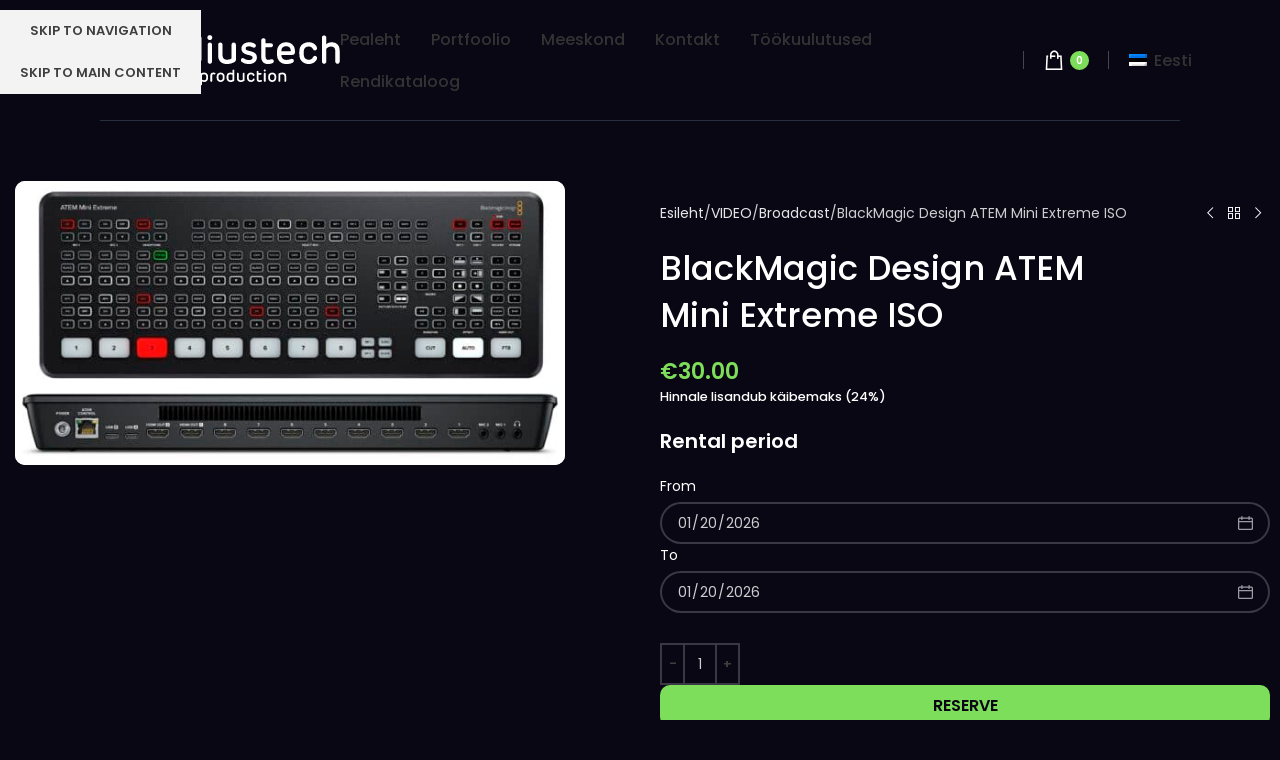

--- FILE ---
content_type: text/html; charset=UTF-8
request_url: https://rent.radiustech.ee/toode/blackmagic-design-atem-mini-extreme-iso/
body_size: 25211
content:
<!DOCTYPE html>
<html lang="et">
<head>
	<meta charset="UTF-8">
	<link rel="profile" href="https://gmpg.org/xfn/11">
	<link rel="pingback" href="https://rent.radiustech.ee/xmlrpc.php">

	<title>BlackMagic Design ATEM Mini Extreme ISO &#8211; Radiustech</title>
<meta name='robots' content='max-image-preview:large' />
<link rel="alternate" hreflang="en" href="https://rent.radiustech.ee/en/toode/blackmagic-design-atem-mini-extreme-iso/" />
<link rel="alternate" hreflang="et" href="https://rent.radiustech.ee/toode/blackmagic-design-atem-mini-extreme-iso/" />
<link rel="alternate" hreflang="x-default" href="https://rent.radiustech.ee/toode/blackmagic-design-atem-mini-extreme-iso/" />
<link rel='dns-prefetch' href='//fonts.googleapis.com' />
<link rel="alternate" type="application/rss+xml" title="Radiustech &raquo; RSS" href="https://rent.radiustech.ee/feed/" />
<link rel="alternate" type="application/rss+xml" title="Radiustech &raquo; Kommentaaride RSS" href="https://rent.radiustech.ee/comments/feed/" />
<link rel="alternate" title="oEmbed (JSON)" type="application/json+oembed" href="https://rent.radiustech.ee/wp-json/oembed/1.0/embed?url=https%3A%2F%2Frent.radiustech.ee%2Ftoode%2Fblackmagic-design-atem-mini-extreme-iso%2F" />
<link rel="alternate" title="oEmbed (XML)" type="text/xml+oembed" href="https://rent.radiustech.ee/wp-json/oembed/1.0/embed?url=https%3A%2F%2Frent.radiustech.ee%2Ftoode%2Fblackmagic-design-atem-mini-extreme-iso%2F&#038;format=xml" />
<style id='wp-img-auto-sizes-contain-inline-css' type='text/css'>
img:is([sizes=auto i],[sizes^="auto," i]){contain-intrinsic-size:3000px 1500px}
/*# sourceURL=wp-img-auto-sizes-contain-inline-css */
</style>
<link rel='stylesheet' id='wp-block-library-css' href='https://rent.radiustech.ee/wp-includes/css/dist/block-library/style.min.css?ver=6.9' type='text/css' media='all' />
<style id='safe-svg-svg-icon-style-inline-css' type='text/css'>
.safe-svg-cover{text-align:center}.safe-svg-cover .safe-svg-inside{display:inline-block;max-width:100%}.safe-svg-cover svg{fill:currentColor;height:100%;max-height:100%;max-width:100%;width:100%}

/*# sourceURL=https://rent.radiustech.ee/wp-content/plugins/safe-svg/dist/safe-svg-block-frontend.css */
</style>
<style id='global-styles-inline-css' type='text/css'>
:root{--wp--preset--aspect-ratio--square: 1;--wp--preset--aspect-ratio--4-3: 4/3;--wp--preset--aspect-ratio--3-4: 3/4;--wp--preset--aspect-ratio--3-2: 3/2;--wp--preset--aspect-ratio--2-3: 2/3;--wp--preset--aspect-ratio--16-9: 16/9;--wp--preset--aspect-ratio--9-16: 9/16;--wp--preset--color--black: #000000;--wp--preset--color--cyan-bluish-gray: #abb8c3;--wp--preset--color--white: #ffffff;--wp--preset--color--pale-pink: #f78da7;--wp--preset--color--vivid-red: #cf2e2e;--wp--preset--color--luminous-vivid-orange: #ff6900;--wp--preset--color--luminous-vivid-amber: #fcb900;--wp--preset--color--light-green-cyan: #7bdcb5;--wp--preset--color--vivid-green-cyan: #00d084;--wp--preset--color--pale-cyan-blue: #8ed1fc;--wp--preset--color--vivid-cyan-blue: #0693e3;--wp--preset--color--vivid-purple: #9b51e0;--wp--preset--gradient--vivid-cyan-blue-to-vivid-purple: linear-gradient(135deg,rgb(6,147,227) 0%,rgb(155,81,224) 100%);--wp--preset--gradient--light-green-cyan-to-vivid-green-cyan: linear-gradient(135deg,rgb(122,220,180) 0%,rgb(0,208,130) 100%);--wp--preset--gradient--luminous-vivid-amber-to-luminous-vivid-orange: linear-gradient(135deg,rgb(252,185,0) 0%,rgb(255,105,0) 100%);--wp--preset--gradient--luminous-vivid-orange-to-vivid-red: linear-gradient(135deg,rgb(255,105,0) 0%,rgb(207,46,46) 100%);--wp--preset--gradient--very-light-gray-to-cyan-bluish-gray: linear-gradient(135deg,rgb(238,238,238) 0%,rgb(169,184,195) 100%);--wp--preset--gradient--cool-to-warm-spectrum: linear-gradient(135deg,rgb(74,234,220) 0%,rgb(151,120,209) 20%,rgb(207,42,186) 40%,rgb(238,44,130) 60%,rgb(251,105,98) 80%,rgb(254,248,76) 100%);--wp--preset--gradient--blush-light-purple: linear-gradient(135deg,rgb(255,206,236) 0%,rgb(152,150,240) 100%);--wp--preset--gradient--blush-bordeaux: linear-gradient(135deg,rgb(254,205,165) 0%,rgb(254,45,45) 50%,rgb(107,0,62) 100%);--wp--preset--gradient--luminous-dusk: linear-gradient(135deg,rgb(255,203,112) 0%,rgb(199,81,192) 50%,rgb(65,88,208) 100%);--wp--preset--gradient--pale-ocean: linear-gradient(135deg,rgb(255,245,203) 0%,rgb(182,227,212) 50%,rgb(51,167,181) 100%);--wp--preset--gradient--electric-grass: linear-gradient(135deg,rgb(202,248,128) 0%,rgb(113,206,126) 100%);--wp--preset--gradient--midnight: linear-gradient(135deg,rgb(2,3,129) 0%,rgb(40,116,252) 100%);--wp--preset--font-size--small: 13px;--wp--preset--font-size--medium: 20px;--wp--preset--font-size--large: 36px;--wp--preset--font-size--x-large: 42px;--wp--preset--spacing--20: 0.44rem;--wp--preset--spacing--30: 0.67rem;--wp--preset--spacing--40: 1rem;--wp--preset--spacing--50: 1.5rem;--wp--preset--spacing--60: 2.25rem;--wp--preset--spacing--70: 3.38rem;--wp--preset--spacing--80: 5.06rem;--wp--preset--shadow--natural: 6px 6px 9px rgba(0, 0, 0, 0.2);--wp--preset--shadow--deep: 12px 12px 50px rgba(0, 0, 0, 0.4);--wp--preset--shadow--sharp: 6px 6px 0px rgba(0, 0, 0, 0.2);--wp--preset--shadow--outlined: 6px 6px 0px -3px rgb(255, 255, 255), 6px 6px rgb(0, 0, 0);--wp--preset--shadow--crisp: 6px 6px 0px rgb(0, 0, 0);}:where(body) { margin: 0; }.wp-site-blocks > .alignleft { float: left; margin-right: 2em; }.wp-site-blocks > .alignright { float: right; margin-left: 2em; }.wp-site-blocks > .aligncenter { justify-content: center; margin-left: auto; margin-right: auto; }:where(.is-layout-flex){gap: 0.5em;}:where(.is-layout-grid){gap: 0.5em;}.is-layout-flow > .alignleft{float: left;margin-inline-start: 0;margin-inline-end: 2em;}.is-layout-flow > .alignright{float: right;margin-inline-start: 2em;margin-inline-end: 0;}.is-layout-flow > .aligncenter{margin-left: auto !important;margin-right: auto !important;}.is-layout-constrained > .alignleft{float: left;margin-inline-start: 0;margin-inline-end: 2em;}.is-layout-constrained > .alignright{float: right;margin-inline-start: 2em;margin-inline-end: 0;}.is-layout-constrained > .aligncenter{margin-left: auto !important;margin-right: auto !important;}.is-layout-constrained > :where(:not(.alignleft):not(.alignright):not(.alignfull)){margin-left: auto !important;margin-right: auto !important;}body .is-layout-flex{display: flex;}.is-layout-flex{flex-wrap: wrap;align-items: center;}.is-layout-flex > :is(*, div){margin: 0;}body .is-layout-grid{display: grid;}.is-layout-grid > :is(*, div){margin: 0;}body{padding-top: 0px;padding-right: 0px;padding-bottom: 0px;padding-left: 0px;}a:where(:not(.wp-element-button)){text-decoration: none;}:root :where(.wp-element-button, .wp-block-button__link){background-color: #32373c;border-width: 0;color: #fff;font-family: inherit;font-size: inherit;font-style: inherit;font-weight: inherit;letter-spacing: inherit;line-height: inherit;padding-top: calc(0.667em + 2px);padding-right: calc(1.333em + 2px);padding-bottom: calc(0.667em + 2px);padding-left: calc(1.333em + 2px);text-decoration: none;text-transform: inherit;}.has-black-color{color: var(--wp--preset--color--black) !important;}.has-cyan-bluish-gray-color{color: var(--wp--preset--color--cyan-bluish-gray) !important;}.has-white-color{color: var(--wp--preset--color--white) !important;}.has-pale-pink-color{color: var(--wp--preset--color--pale-pink) !important;}.has-vivid-red-color{color: var(--wp--preset--color--vivid-red) !important;}.has-luminous-vivid-orange-color{color: var(--wp--preset--color--luminous-vivid-orange) !important;}.has-luminous-vivid-amber-color{color: var(--wp--preset--color--luminous-vivid-amber) !important;}.has-light-green-cyan-color{color: var(--wp--preset--color--light-green-cyan) !important;}.has-vivid-green-cyan-color{color: var(--wp--preset--color--vivid-green-cyan) !important;}.has-pale-cyan-blue-color{color: var(--wp--preset--color--pale-cyan-blue) !important;}.has-vivid-cyan-blue-color{color: var(--wp--preset--color--vivid-cyan-blue) !important;}.has-vivid-purple-color{color: var(--wp--preset--color--vivid-purple) !important;}.has-black-background-color{background-color: var(--wp--preset--color--black) !important;}.has-cyan-bluish-gray-background-color{background-color: var(--wp--preset--color--cyan-bluish-gray) !important;}.has-white-background-color{background-color: var(--wp--preset--color--white) !important;}.has-pale-pink-background-color{background-color: var(--wp--preset--color--pale-pink) !important;}.has-vivid-red-background-color{background-color: var(--wp--preset--color--vivid-red) !important;}.has-luminous-vivid-orange-background-color{background-color: var(--wp--preset--color--luminous-vivid-orange) !important;}.has-luminous-vivid-amber-background-color{background-color: var(--wp--preset--color--luminous-vivid-amber) !important;}.has-light-green-cyan-background-color{background-color: var(--wp--preset--color--light-green-cyan) !important;}.has-vivid-green-cyan-background-color{background-color: var(--wp--preset--color--vivid-green-cyan) !important;}.has-pale-cyan-blue-background-color{background-color: var(--wp--preset--color--pale-cyan-blue) !important;}.has-vivid-cyan-blue-background-color{background-color: var(--wp--preset--color--vivid-cyan-blue) !important;}.has-vivid-purple-background-color{background-color: var(--wp--preset--color--vivid-purple) !important;}.has-black-border-color{border-color: var(--wp--preset--color--black) !important;}.has-cyan-bluish-gray-border-color{border-color: var(--wp--preset--color--cyan-bluish-gray) !important;}.has-white-border-color{border-color: var(--wp--preset--color--white) !important;}.has-pale-pink-border-color{border-color: var(--wp--preset--color--pale-pink) !important;}.has-vivid-red-border-color{border-color: var(--wp--preset--color--vivid-red) !important;}.has-luminous-vivid-orange-border-color{border-color: var(--wp--preset--color--luminous-vivid-orange) !important;}.has-luminous-vivid-amber-border-color{border-color: var(--wp--preset--color--luminous-vivid-amber) !important;}.has-light-green-cyan-border-color{border-color: var(--wp--preset--color--light-green-cyan) !important;}.has-vivid-green-cyan-border-color{border-color: var(--wp--preset--color--vivid-green-cyan) !important;}.has-pale-cyan-blue-border-color{border-color: var(--wp--preset--color--pale-cyan-blue) !important;}.has-vivid-cyan-blue-border-color{border-color: var(--wp--preset--color--vivid-cyan-blue) !important;}.has-vivid-purple-border-color{border-color: var(--wp--preset--color--vivid-purple) !important;}.has-vivid-cyan-blue-to-vivid-purple-gradient-background{background: var(--wp--preset--gradient--vivid-cyan-blue-to-vivid-purple) !important;}.has-light-green-cyan-to-vivid-green-cyan-gradient-background{background: var(--wp--preset--gradient--light-green-cyan-to-vivid-green-cyan) !important;}.has-luminous-vivid-amber-to-luminous-vivid-orange-gradient-background{background: var(--wp--preset--gradient--luminous-vivid-amber-to-luminous-vivid-orange) !important;}.has-luminous-vivid-orange-to-vivid-red-gradient-background{background: var(--wp--preset--gradient--luminous-vivid-orange-to-vivid-red) !important;}.has-very-light-gray-to-cyan-bluish-gray-gradient-background{background: var(--wp--preset--gradient--very-light-gray-to-cyan-bluish-gray) !important;}.has-cool-to-warm-spectrum-gradient-background{background: var(--wp--preset--gradient--cool-to-warm-spectrum) !important;}.has-blush-light-purple-gradient-background{background: var(--wp--preset--gradient--blush-light-purple) !important;}.has-blush-bordeaux-gradient-background{background: var(--wp--preset--gradient--blush-bordeaux) !important;}.has-luminous-dusk-gradient-background{background: var(--wp--preset--gradient--luminous-dusk) !important;}.has-pale-ocean-gradient-background{background: var(--wp--preset--gradient--pale-ocean) !important;}.has-electric-grass-gradient-background{background: var(--wp--preset--gradient--electric-grass) !important;}.has-midnight-gradient-background{background: var(--wp--preset--gradient--midnight) !important;}.has-small-font-size{font-size: var(--wp--preset--font-size--small) !important;}.has-medium-font-size{font-size: var(--wp--preset--font-size--medium) !important;}.has-large-font-size{font-size: var(--wp--preset--font-size--large) !important;}.has-x-large-font-size{font-size: var(--wp--preset--font-size--x-large) !important;}
:where(.wp-block-post-template.is-layout-flex){gap: 1.25em;}:where(.wp-block-post-template.is-layout-grid){gap: 1.25em;}
:where(.wp-block-term-template.is-layout-flex){gap: 1.25em;}:where(.wp-block-term-template.is-layout-grid){gap: 1.25em;}
:where(.wp-block-columns.is-layout-flex){gap: 2em;}:where(.wp-block-columns.is-layout-grid){gap: 2em;}
:root :where(.wp-block-pullquote){font-size: 1.5em;line-height: 1.6;}
/*# sourceURL=global-styles-inline-css */
</style>
<style id='woocommerce-inline-inline-css' type='text/css'>
.woocommerce form .form-row .required { visibility: visible; }
/*# sourceURL=woocommerce-inline-inline-css */
</style>
<link rel='stylesheet' id='wpml-legacy-horizontal-list-0-css' href='https://rent.radiustech.ee/wp-content/plugins/sitepress-multilingual-cms/templates/language-switchers/legacy-list-horizontal/style.min.css?ver=1' type='text/css' media='all' />
<link rel='stylesheet' id='availability-style-css' href='https://rent.radiustech.ee/wp-content/plugins/rentman-plugin-master/css/availability.css?ver=5.3.36' type='text/css' media='all' />
<link rel='stylesheet' id='rentman-style-css' href='https://rent.radiustech.ee/wp-content/plugins/rentman-plugin-master/css/style.css?ver=5.3.36' type='text/css' media='all' />
<link rel='stylesheet' id='rental-style-css' href='https://rent.radiustech.ee/wp-content/plugins/rentman-plugin-master/css/rental-period.css?ver=5.3.36' type='text/css' media='all' />
<link rel='stylesheet' id='wd-widget-price-filter-css' href='https://rent.radiustech.ee/wp-content/themes/woodmart/css/parts/woo-widget-price-filter.min.css?ver=8.3.9' type='text/css' media='all' />
<link rel='stylesheet' id='wd-widget-woo-other-css' href='https://rent.radiustech.ee/wp-content/themes/woodmart/css/parts/woo-widget-other.min.css?ver=8.3.9' type='text/css' media='all' />
<link rel='stylesheet' id='elementor-icons-css' href='https://rent.radiustech.ee/wp-content/plugins/elementor/assets/lib/eicons/css/elementor-icons.min.css?ver=5.45.0' type='text/css' media='all' />
<link rel='stylesheet' id='elementor-frontend-css' href='https://rent.radiustech.ee/wp-content/plugins/elementor/assets/css/frontend.min.css?ver=3.34.1' type='text/css' media='all' />
<link rel='stylesheet' id='elementor-post-6-css' href='https://rent.radiustech.ee/wp-content/uploads/elementor/css/post-6.css?ver=1767841459' type='text/css' media='all' />
<link rel='stylesheet' id='wd-style-base-css' href='https://rent.radiustech.ee/wp-content/themes/woodmart/css/parts/base.min.css?ver=8.3.9' type='text/css' media='all' />
<link rel='stylesheet' id='wd-helpers-wpb-elem-css' href='https://rent.radiustech.ee/wp-content/themes/woodmart/css/parts/helpers-wpb-elem.min.css?ver=8.3.9' type='text/css' media='all' />
<link rel='stylesheet' id='wd-wpml-css' href='https://rent.radiustech.ee/wp-content/themes/woodmart/css/parts/int-wpml.min.css?ver=8.3.9' type='text/css' media='all' />
<link rel='stylesheet' id='wd-int-wpml-curr-switch-css' href='https://rent.radiustech.ee/wp-content/themes/woodmart/css/parts/int-wpml-curr-switch.min.css?ver=8.3.9' type='text/css' media='all' />
<link rel='stylesheet' id='wd-elementor-base-css' href='https://rent.radiustech.ee/wp-content/themes/woodmart/css/parts/int-elem-base.min.css?ver=8.3.9' type='text/css' media='all' />
<link rel='stylesheet' id='wd-elementor-pro-base-css' href='https://rent.radiustech.ee/wp-content/themes/woodmart/css/parts/int-elementor-pro.min.css?ver=8.3.9' type='text/css' media='all' />
<link rel='stylesheet' id='wd-woocommerce-base-css' href='https://rent.radiustech.ee/wp-content/themes/woodmart/css/parts/woocommerce-base.min.css?ver=8.3.9' type='text/css' media='all' />
<link rel='stylesheet' id='wd-mod-star-rating-css' href='https://rent.radiustech.ee/wp-content/themes/woodmart/css/parts/mod-star-rating.min.css?ver=8.3.9' type='text/css' media='all' />
<link rel='stylesheet' id='wd-woocommerce-block-notices-css' href='https://rent.radiustech.ee/wp-content/themes/woodmart/css/parts/woo-mod-block-notices.min.css?ver=8.3.9' type='text/css' media='all' />
<link rel='stylesheet' id='wd-woo-mod-quantity-css' href='https://rent.radiustech.ee/wp-content/themes/woodmart/css/parts/woo-mod-quantity.min.css?ver=8.3.9' type='text/css' media='all' />
<link rel='stylesheet' id='wd-woo-single-prod-el-base-css' href='https://rent.radiustech.ee/wp-content/themes/woodmart/css/parts/woo-single-prod-el-base.min.css?ver=8.3.9' type='text/css' media='all' />
<link rel='stylesheet' id='wd-woo-mod-stock-status-css' href='https://rent.radiustech.ee/wp-content/themes/woodmart/css/parts/woo-mod-stock-status.min.css?ver=8.3.9' type='text/css' media='all' />
<link rel='stylesheet' id='wd-woo-mod-shop-attributes-css' href='https://rent.radiustech.ee/wp-content/themes/woodmart/css/parts/woo-mod-shop-attributes.min.css?ver=8.3.9' type='text/css' media='all' />
<link rel='stylesheet' id='wd-wp-blocks-css' href='https://rent.radiustech.ee/wp-content/themes/woodmart/css/parts/wp-blocks.min.css?ver=8.3.9' type='text/css' media='all' />
<link rel='stylesheet' id='child-style-css' href='https://rent.radiustech.ee/wp-content/themes/woodmart-child/style.css?ver=8.3.9' type='text/css' media='all' />
<link rel='stylesheet' id='wd-header-base-css' href='https://rent.radiustech.ee/wp-content/themes/woodmart/css/parts/header-base.min.css?ver=8.3.9' type='text/css' media='all' />
<link rel='stylesheet' id='wd-mod-tools-css' href='https://rent.radiustech.ee/wp-content/themes/woodmart/css/parts/mod-tools.min.css?ver=8.3.9' type='text/css' media='all' />
<link rel='stylesheet' id='wd-header-cart-side-css' href='https://rent.radiustech.ee/wp-content/themes/woodmart/css/parts/header-el-cart-side.min.css?ver=8.3.9' type='text/css' media='all' />
<link rel='stylesheet' id='wd-header-cart-css' href='https://rent.radiustech.ee/wp-content/themes/woodmart/css/parts/header-el-cart.min.css?ver=8.3.9' type='text/css' media='all' />
<link rel='stylesheet' id='wd-widget-shopping-cart-css' href='https://rent.radiustech.ee/wp-content/themes/woodmart/css/parts/woo-widget-shopping-cart.min.css?ver=8.3.9' type='text/css' media='all' />
<link rel='stylesheet' id='wd-widget-product-list-css' href='https://rent.radiustech.ee/wp-content/themes/woodmart/css/parts/woo-widget-product-list.min.css?ver=8.3.9' type='text/css' media='all' />
<link rel='stylesheet' id='wd-header-mobile-nav-dropdown-css' href='https://rent.radiustech.ee/wp-content/themes/woodmart/css/parts/header-el-mobile-nav-dropdown.min.css?ver=8.3.9' type='text/css' media='all' />
<link rel='stylesheet' id='wd-woo-single-prod-builder-css' href='https://rent.radiustech.ee/wp-content/themes/woodmart/css/parts/woo-single-prod-builder.min.css?ver=8.3.9' type='text/css' media='all' />
<link rel='stylesheet' id='wd-woo-single-prod-el-gallery-css' href='https://rent.radiustech.ee/wp-content/themes/woodmart/css/parts/woo-single-prod-el-gallery.min.css?ver=8.3.9' type='text/css' media='all' />
<link rel='stylesheet' id='wd-swiper-css' href='https://rent.radiustech.ee/wp-content/themes/woodmart/css/parts/lib-swiper.min.css?ver=8.3.9' type='text/css' media='all' />
<link rel='stylesheet' id='wd-woo-mod-product-labels-css' href='https://rent.radiustech.ee/wp-content/themes/woodmart/css/parts/woo-mod-product-labels.min.css?ver=8.3.9' type='text/css' media='all' />
<link rel='stylesheet' id='wd-woo-mod-product-labels-round-css' href='https://rent.radiustech.ee/wp-content/themes/woodmart/css/parts/woo-mod-product-labels-round.min.css?ver=8.3.9' type='text/css' media='all' />
<link rel='stylesheet' id='wd-swiper-arrows-css' href='https://rent.radiustech.ee/wp-content/themes/woodmart/css/parts/lib-swiper-arrows.min.css?ver=8.3.9' type='text/css' media='all' />
<link rel='stylesheet' id='wd-woo-single-prod-el-navigation-css' href='https://rent.radiustech.ee/wp-content/themes/woodmart/css/parts/woo-single-prod-el-navigation.min.css?ver=8.3.9' type='text/css' media='all' />
<link rel='stylesheet' id='wd-section-title-css' href='https://rent.radiustech.ee/wp-content/themes/woodmart/css/parts/el-section-title.min.css?ver=8.3.9' type='text/css' media='all' />
<link rel='stylesheet' id='wd-section-title-style-simple-and-brd-css' href='https://rent.radiustech.ee/wp-content/themes/woodmart/css/parts/el-section-title-style-simple-and-brd.min.css?ver=8.3.9' type='text/css' media='all' />
<link rel='stylesheet' id='wd-product-loop-css' href='https://rent.radiustech.ee/wp-content/themes/woodmart/css/parts/woo-product-loop.min.css?ver=8.3.9' type='text/css' media='all' />
<link rel='stylesheet' id='wd-product-loop-quick-css' href='https://rent.radiustech.ee/wp-content/themes/woodmart/css/parts/woo-product-loop-quick.min.css?ver=8.3.9' type='text/css' media='all' />
<link rel='stylesheet' id='wd-woo-mod-add-btn-replace-css' href='https://rent.radiustech.ee/wp-content/themes/woodmart/css/parts/woo-mod-add-btn-replace.min.css?ver=8.3.9' type='text/css' media='all' />
<link rel='stylesheet' id='wd-swiper-pagin-css' href='https://rent.radiustech.ee/wp-content/themes/woodmart/css/parts/lib-swiper-pagin.min.css?ver=8.3.9' type='text/css' media='all' />
<link rel='stylesheet' id='wd-widget-collapse-css' href='https://rent.radiustech.ee/wp-content/themes/woodmart/css/parts/opt-widget-collapse.min.css?ver=8.3.9' type='text/css' media='all' />
<link rel='stylesheet' id='wd-footer-base-css' href='https://rent.radiustech.ee/wp-content/themes/woodmart/css/parts/footer-base.min.css?ver=8.3.9' type='text/css' media='all' />
<link rel='stylesheet' id='wd-scroll-top-css' href='https://rent.radiustech.ee/wp-content/themes/woodmart/css/parts/opt-scrolltotop.min.css?ver=8.3.9' type='text/css' media='all' />
<link rel='stylesheet' id='wd-cookies-popup-css' href='https://rent.radiustech.ee/wp-content/themes/woodmart/css/parts/opt-cookies.min.css?ver=8.3.9' type='text/css' media='all' />
<link rel='stylesheet' id='xts-google-fonts-css' href='https://fonts.googleapis.com/css?family=Poppins%3A400%2C600%2C500%7CLato%3A400%2C700&#038;ver=8.3.9' type='text/css' media='all' />
<link rel='stylesheet' id='elementor-gf-local-roboto-css' href='https://rent.radiustech.ee/wp-content/uploads/elementor/google-fonts/css/roboto.css?ver=1743393330' type='text/css' media='all' />
<link rel='stylesheet' id='elementor-gf-local-robotoslab-css' href='https://rent.radiustech.ee/wp-content/uploads/elementor/google-fonts/css/robotoslab.css?ver=1743393333' type='text/css' media='all' />
<script type="text/javascript" id="wpml-cookie-js-extra">
/* <![CDATA[ */
var wpml_cookies = {"wp-wpml_current_language":{"value":"et","expires":1,"path":"/"}};
var wpml_cookies = {"wp-wpml_current_language":{"value":"et","expires":1,"path":"/"}};
//# sourceURL=wpml-cookie-js-extra
/* ]]> */
</script>
<script type="text/javascript" src="https://rent.radiustech.ee/wp-content/plugins/sitepress-multilingual-cms/res/js/cookies/language-cookie.js?ver=486900" id="wpml-cookie-js" defer="defer" data-wp-strategy="defer"></script>
<script type="text/javascript" src="https://rent.radiustech.ee/wp-includes/js/jquery/jquery.min.js?ver=3.7.1" id="jquery-core-js"></script>
<script type="text/javascript" src="https://rent.radiustech.ee/wp-includes/js/jquery/jquery-migrate.min.js?ver=3.4.1" id="jquery-migrate-js"></script>
<script type="text/javascript" src="https://rent.radiustech.ee/wp-content/plugins/woocommerce/assets/js/jquery-blockui/jquery.blockUI.min.js?ver=2.7.0-wc.10.4.3" id="wc-jquery-blockui-js" defer="defer" data-wp-strategy="defer"></script>
<script type="text/javascript" id="wc-add-to-cart-js-extra">
/* <![CDATA[ */
var wc_add_to_cart_params = {"ajax_url":"/wp-admin/admin-ajax.php","wc_ajax_url":"/?wc-ajax=%%endpoint%%","i18n_view_cart":"Vaata ostukorvi","cart_url":"https://rent.radiustech.ee/ostukorv/","is_cart":"","cart_redirect_after_add":"no"};
//# sourceURL=wc-add-to-cart-js-extra
/* ]]> */
</script>
<script type="text/javascript" src="https://rent.radiustech.ee/wp-content/plugins/woocommerce/assets/js/frontend/add-to-cart.min.js?ver=10.4.3" id="wc-add-to-cart-js" defer="defer" data-wp-strategy="defer"></script>
<script type="text/javascript" src="https://rent.radiustech.ee/wp-content/plugins/woocommerce/assets/js/zoom/jquery.zoom.min.js?ver=1.7.21-wc.10.4.3" id="wc-zoom-js" defer="defer" data-wp-strategy="defer"></script>
<script type="text/javascript" id="wc-single-product-js-extra">
/* <![CDATA[ */
var wc_single_product_params = {"i18n_required_rating_text":"Palun vali hinnang","i18n_rating_options":["1 of 5 stars","2 of 5 stars","3 of 5 stars","4 of 5 stars","5 of 5 stars"],"i18n_product_gallery_trigger_text":"View full-screen image gallery","review_rating_required":"yes","flexslider":{"rtl":false,"animation":"slide","smoothHeight":true,"directionNav":false,"controlNav":"thumbnails","slideshow":false,"animationSpeed":500,"animationLoop":false,"allowOneSlide":false},"zoom_enabled":"","zoom_options":[],"photoswipe_enabled":"","photoswipe_options":{"shareEl":false,"closeOnScroll":false,"history":false,"hideAnimationDuration":0,"showAnimationDuration":0},"flexslider_enabled":""};
//# sourceURL=wc-single-product-js-extra
/* ]]> */
</script>
<script type="text/javascript" src="https://rent.radiustech.ee/wp-content/plugins/woocommerce/assets/js/frontend/single-product.min.js?ver=10.4.3" id="wc-single-product-js" defer="defer" data-wp-strategy="defer"></script>
<script type="text/javascript" src="https://rent.radiustech.ee/wp-content/plugins/woocommerce/assets/js/js-cookie/js.cookie.min.js?ver=2.1.4-wc.10.4.3" id="wc-js-cookie-js" defer="defer" data-wp-strategy="defer"></script>
<script type="text/javascript" id="woocommerce-js-extra">
/* <![CDATA[ */
var woocommerce_params = {"ajax_url":"/wp-admin/admin-ajax.php","wc_ajax_url":"/?wc-ajax=%%endpoint%%","i18n_password_show":"Show password","i18n_password_hide":"Hide password"};
//# sourceURL=woocommerce-js-extra
/* ]]> */
</script>
<script type="text/javascript" src="https://rent.radiustech.ee/wp-content/plugins/woocommerce/assets/js/frontend/woocommerce.min.js?ver=10.4.3" id="woocommerce-js" defer="defer" data-wp-strategy="defer"></script>
<script type="text/javascript" id="availability-js-extra">
/* <![CDATA[ */
var availability = {"strings":{"error":"Could not check availability"}};
//# sourceURL=availability-js-extra
/* ]]> */
</script>
<script type="text/javascript" src="https://rent.radiustech.ee/wp-content/plugins/rentman-plugin-master/js/availability.js?ver=5.3.36" id="availability-js"></script>
<script type="text/javascript" id="rental-period-js-extra">
/* <![CDATA[ */
var rental_period = {"ajaxurl":"https://rent.radiustech.ee/wp-admin/admin-ajax.php","nonce":"c30371037d","interval":"0","strings":{"error":"Could not update the rental period"}};
//# sourceURL=rental-period-js-extra
/* ]]> */
</script>
<script type="text/javascript" src="https://rent.radiustech.ee/wp-content/plugins/rentman-plugin-master/js/rental-period.js?ver=5.3.36" id="rental-period-js"></script>
<script type="text/javascript" src="https://rent.radiustech.ee/wp-content/themes/woodmart/js/libs/device.min.js?ver=8.3.9" id="wd-device-library-js"></script>
<script type="text/javascript" src="https://rent.radiustech.ee/wp-content/themes/woodmart/js/scripts/global/scrollBar.min.js?ver=8.3.9" id="wd-scrollbar-js"></script>
<link rel="https://api.w.org/" href="https://rent.radiustech.ee/wp-json/" /><link rel="alternate" title="JSON" type="application/json" href="https://rent.radiustech.ee/wp-json/wp/v2/product/5586" /><link rel="EditURI" type="application/rsd+xml" title="RSD" href="https://rent.radiustech.ee/xmlrpc.php?rsd" />
<meta name="generator" content="WordPress 6.9" />
<meta name="generator" content="WooCommerce 10.4.3" />
<link rel="canonical" href="https://rent.radiustech.ee/toode/blackmagic-design-atem-mini-extreme-iso/" />
<link rel='shortlink' href='https://rent.radiustech.ee/?p=5586' />
<meta name="generator" content="WPML ver:4.8.6 stt:1,15;" />
					<meta name="viewport" content="width=device-width, initial-scale=1.0, maximum-scale=1.0, user-scalable=no">
										<noscript><style>.woocommerce-product-gallery{ opacity: 1 !important; }</style></noscript>
	<meta name="generator" content="Elementor 3.34.1; features: additional_custom_breakpoints; settings: css_print_method-external, google_font-enabled, font_display-swap">
			<style>
				.e-con.e-parent:nth-of-type(n+4):not(.e-lazyloaded):not(.e-no-lazyload),
				.e-con.e-parent:nth-of-type(n+4):not(.e-lazyloaded):not(.e-no-lazyload) * {
					background-image: none !important;
				}
				@media screen and (max-height: 1024px) {
					.e-con.e-parent:nth-of-type(n+3):not(.e-lazyloaded):not(.e-no-lazyload),
					.e-con.e-parent:nth-of-type(n+3):not(.e-lazyloaded):not(.e-no-lazyload) * {
						background-image: none !important;
					}
				}
				@media screen and (max-height: 640px) {
					.e-con.e-parent:nth-of-type(n+2):not(.e-lazyloaded):not(.e-no-lazyload),
					.e-con.e-parent:nth-of-type(n+2):not(.e-lazyloaded):not(.e-no-lazyload) * {
						background-image: none !important;
					}
				}
			</style>
			<link rel="icon" href="https://rent.radiustech.ee/wp-content/uploads/2022/11/Layer_1-2.svg" sizes="32x32" />
<link rel="icon" href="https://rent.radiustech.ee/wp-content/uploads/2022/11/Layer_1-2.svg" sizes="192x192" />
<link rel="apple-touch-icon" href="https://rent.radiustech.ee/wp-content/uploads/2022/11/Layer_1-2.svg" />
<meta name="msapplication-TileImage" content="https://rent.radiustech.ee/wp-content/uploads/2022/11/Layer_1-2.svg" />
		<style type="text/css" id="wp-custom-css">
			.hero-outline {
-webkit-text-fill-color: transparent;
    -webkit-text-stroke: 1px #fff;

}

.btn-rendikataloog {
  color: white;
  position: relative;
  width: 158px;
  font-family: "Poppins";
  font-style: normal;
  font-weight: 600;
  font-size: 18px;
  height: 34px;
  /* identical to box height */
  color: #FFFFFF;
}
.btn-rendikataloog:hover span {
  right: -80px;
}
.btn-rendikataloog span {
  position: absolute;
  right: -60px;
  top: -5px;
  -webkit-transition: all 100ms;
  transition: all 100ms;
}
.btn-rendikataloog span svg {
  z-index: 1;
  position: relative;
}


.btn-teenused {
  position: relative;
  color: #FFFFFF;
}
.btn-teenused:hover svg path {
  fill: #6bdd44;
}
.btn-teenused svg {
	filter: drop-shadow(-1px 8px 9px rgba(105, 239, 59, 0.5));
}
.btn-teenused span {
  position: absolute;
  -webkit-transform: translate(-50%, -50%);
          transform: translate(-50%, -50%);
  top: -77%;
  left: 50%;
  width: 100%;
  text-align: center;
  color: white;
  font-family: "Poppins";
  font-style: normal;
  font-weight: 600;
  font-size: 18px;
  /* line-height: 27px; */
  color: #090714;
	z-index: 9999;
}

html:not(.browser-Firefox) [class*="color-scheme-light"] input[type='date'] {
}
		</style>
		<style>
		
		</style>			<style id="wd-style-default_header-css" data-type="wd-style-default_header">
				:root{
	--wd-top-bar-h: .00001px;
	--wd-top-bar-sm-h: .00001px;
	--wd-top-bar-sticky-h: .00001px;
	--wd-top-bar-brd-w: .00001px;

	--wd-header-general-h: 120px;
	--wd-header-general-sm-h: 80px;
	--wd-header-general-sticky-h: .00001px;
	--wd-header-general-brd-w: 1px;

	--wd-header-bottom-h: .00001px;
	--wd-header-bottom-sm-h: .00001px;
	--wd-header-bottom-sticky-h: .00001px;
	--wd-header-bottom-brd-w: .00001px;

	--wd-header-clone-h: .00001px;

	--wd-header-brd-w: calc(var(--wd-top-bar-brd-w) + var(--wd-header-general-brd-w) + var(--wd-header-bottom-brd-w));
	--wd-header-h: calc(var(--wd-top-bar-h) + var(--wd-header-general-h) + var(--wd-header-bottom-h) + var(--wd-header-brd-w));
	--wd-header-sticky-h: calc(var(--wd-top-bar-sticky-h) + var(--wd-header-general-sticky-h) + var(--wd-header-bottom-sticky-h) + var(--wd-header-clone-h) + var(--wd-header-brd-w));
	--wd-header-sm-h: calc(var(--wd-top-bar-sm-h) + var(--wd-header-general-sm-h) + var(--wd-header-bottom-sm-h) + var(--wd-header-brd-w));
}




:root:has(.whb-general-header.whb-border-boxed) {
	--wd-header-general-brd-w: .00001px;
}

@media (max-width: 1024px) {
:root:has(.whb-general-header.whb-hidden-mobile) {
	--wd-header-general-brd-w: .00001px;
}
}




		
.whb-general-header {
	background-color: rgba(9, 7, 20, 0);border-color: rgba(51, 65, 85, 0.71);border-bottom-width: 1px;border-bottom-style: solid;
}
			</style>
						<style id="wd-style-theme_settings_default-css" data-type="wd-style-theme_settings_default">
				@font-face {
	font-weight: normal;
	font-style: normal;
	font-family: "woodmart-font";
	src: url("//rent.radiustech.ee/wp-content/themes/woodmart/fonts/woodmart-font-1-400.woff2?v=8.3.9") format("woff2");
}

@font-face {
	font-family: "star";
	font-weight: 400;
	font-style: normal;
	src: url("//rent.radiustech.ee/wp-content/plugins/woocommerce/assets/fonts/star.eot?#iefix") format("embedded-opentype"), url("//rent.radiustech.ee/wp-content/plugins/woocommerce/assets/fonts/star.woff") format("woff"), url("//rent.radiustech.ee/wp-content/plugins/woocommerce/assets/fonts/star.ttf") format("truetype"), url("//rent.radiustech.ee/wp-content/plugins/woocommerce/assets/fonts/star.svg#star") format("svg");
}

@font-face {
	font-family: "WooCommerce";
	font-weight: 400;
	font-style: normal;
	src: url("//rent.radiustech.ee/wp-content/plugins/woocommerce/assets/fonts/WooCommerce.eot?#iefix") format("embedded-opentype"), url("//rent.radiustech.ee/wp-content/plugins/woocommerce/assets/fonts/WooCommerce.woff") format("woff"), url("//rent.radiustech.ee/wp-content/plugins/woocommerce/assets/fonts/WooCommerce.ttf") format("truetype"), url("//rent.radiustech.ee/wp-content/plugins/woocommerce/assets/fonts/WooCommerce.svg#WooCommerce") format("svg");
}

:root {
	--wd-text-font: "Poppins", Arial, Helvetica, sans-serif;
	--wd-text-font-weight: 400;
	--wd-text-color: rgb(255,255,255);
	--wd-text-font-size: 14px;
	--wd-title-font: "Poppins", Arial, Helvetica, sans-serif;
	--wd-title-font-weight: 600;
	--wd-title-color: rgb(255,255,255);
	--wd-entities-title-font: "Poppins", Arial, Helvetica, sans-serif;
	--wd-entities-title-font-weight: 500;
	--wd-entities-title-color: rgb(255,255,255);
	--wd-entities-title-color-hover: rgb(229, 229, 229);
	--wd-alternative-font: "Lato", Arial, Helvetica, sans-serif;
	--wd-widget-title-font: "Poppins", Arial, Helvetica, sans-serif;
	--wd-widget-title-font-weight: 600;
	--wd-widget-title-transform: uppercase;
	--wd-widget-title-color: rgb(255,255,255);
	--wd-widget-title-font-size: 16px;
	--wd-header-el-font: "Poppins", Arial, Helvetica, sans-serif;
	--wd-header-el-font-weight: 500;
	--wd-header-el-transform: none;
	--wd-header-el-font-size: 16px;
	--wd-otl-style: dotted;
	--wd-otl-width: 2px;
	--wd-primary-color: rgb(124,222,90);
	--wd-alternative-color: #fbbc34;
	--btn-default-bgcolor: #f7f7f7;
	--btn-default-bgcolor-hover: #efefef;
	--btn-accented-bgcolor: rgb(124,222,90);
	--btn-accented-bgcolor-hover: rgb(107,221,68);
	--wd-form-brd-width: 2px;
	--notices-success-bg: #459647;
	--notices-success-color: #fff;
	--notices-warning-bg: #E0B252;
	--notices-warning-color: #fff;
	--wd-link-color: #333333;
	--wd-link-color-hover: #242424;
}
.wd-age-verify-wrap {
	--wd-popup-width: 500px;
}
.wd-popup.wd-promo-popup {
	background-color: #111111;
	background-image: none;
	background-repeat: no-repeat;
	background-size: contain;
	background-position: left center;
}
.wd-promo-popup-wrap {
	--wd-popup-width: 800px;
}
:is(.woodmart-woocommerce-layered-nav, .wd-product-category-filter) .wd-scroll-content {
	max-height: 223px;
}
.wd-page-title .wd-page-title-bg img {
	object-fit: cover;
	object-position: center center;
}
.wd-footer {
	background-color: rgb(9,7,20);
	background-image: none;
}
html .widget_product_categories .product-categories > li > a {
	font-family: "Poppins", Arial, Helvetica, sans-serif;
	font-weight: 600;
	font-size: 16px;
	color: rgb(255,255,255);
}
.widget_product_categories .product-categories > li > a:hover, html .widget_product_categories .product-categories > li.wd-active > a {
	color: rgb(129,215,66);
}
html .widget_product_categories .product-categories > li > .children > li > a {
	font-family: "Poppins", Arial, Helvetica, sans-serif;
	font-weight: 500;
	font-size: 14px;
}
html .wd-nav.wd-nav-main > li:hover > a, html .wd-nav.wd-nav-main > li.current-menu-item > a {
	color: rgb(107,221,68);
}
.page .wd-page-content {
	background-color: #090714;
	background-image: none;
}
.woodmart-archive-shop:not(.single-product) .wd-page-content {
	background-color: rgb(9,7,20);
	background-image: none;
}
.single-product .wd-page-content {
	background-color: rgb(9,7,20);
	background-image: none;
}
.woodmart-archive-blog .wd-page-content {
	background-color: rgb(9,7,20);
	background-image: none;
}
.single-post .wd-page-content {
	background-color: rgb(9,7,20);
	background-image: none;
}
.woodmart-archive-portfolio .wd-page-content {
	background-color: rgb(9,7,20);
	background-image: none;
}
.single-portfolio .wd-page-content {
	background-color: rgb(9,7,20);
	background-image: none;
}
.mfp-wrap.wd-popup-quick-view-wrap {
	--wd-popup-width: 920px;
}
:root{
--wd-form-brd-radius: 35px;
--btn-default-color: #333;
--btn-default-color-hover: #333;
--btn-accented-color: #333;
--btn-accented-color-hover: #333;
--btn-default-brd-radius: 0px;
--btn-default-box-shadow: none;
--btn-default-box-shadow-hover: none;
--btn-default-box-shadow-active: none;
--btn-default-bottom: 0px;
--btn-accented-brd-radius: 5px;
--btn-accented-box-shadow: none;
--btn-accented-box-shadow-hover: none;
--wd-brd-radius: 0px;
}



.wd-page-title {
background-color: rgb(9,7,20);
}

/* span ( . roheline ) roheliseks*/
.roheline {
	color: #7CDE5A;
}

.inside-shadow {
    box-shadow: inset -2px -2px 4px #cac6ff21, inset 0px 2px 0px #a9b2f72e;
}
.mobile-nav.wd-side-hidden.wd-left.wd-left.color-scheme-light.wd-opened {
    background-color: #090714;
		width: 75%;
    padding-top: 10px;
		font-size: 1rem;
}

.product_meta {
    display: none;
}
.wd-social-icons.woodmart-social-icons.icons-design-default.icons-size-small.color-scheme-light.social-share.social-form-circle.product-share.wd-layout-inline.text-left {
    display: none;
}
.product-tabs-wrapper {
    background-color: #090714 !important;
}
.product-element-top.wd-quick-shop {
    border-radius: 10px;
}

nav[class*="-pagination"] li .current {
    border-radius: 10px;
    color: #090714;
}
/* portfoolio piltide zoom */
.img-hover-zoom {
 
  overflow: hidden;
}
.img-hover-zoom img {
  transition: transform .5s ease;
}
.img-hover-zoom:hover img {
  transform: scale(1.2);
}

/*KKK inside shadow*/
div#jet-toggle-control-1991, div#jet-toggle-control-1992 {
    box-shadow: inset -2px -2px 4px #cac6ff21, inset 0px 2px 0px #a9b2f72e;
}
/* Change autocomplete styles in WebKit */
input:-webkit-autofill,
input:-webkit-autofill:hover, 
input:-webkit-autofill:focus,
textarea:-webkit-autofill,
textarea:-webkit-autofill:hover,
textarea:-webkit-autofill:focus,
select:-webkit-autofill,
select:-webkit-autofill:hover,
select:-webkit-autofill:focus {
  border: none;
  -webkit-text-fill-color: #ffffff;
  -webkit-box-shadow: 0 0 0px 1000px #090714 inset;
  transition: background-color 5000s ease-in-out 0s;
}
span.nav-link-text {
    text-transform: none;
		font-weight: 500;
}
/*Disable projects open on click*/
.portfolio-entry .project-link,
.portfolio-entry .wd-entities-title a {
    pointer-events: none;
}
a.btn.wd-load-more.wd-portfolio-load-more.load-on-click {
    border: none;
}
.portfolio-filter.wd-nav-wrapper.wd-mb-action-swipe.text-center.wd-type-masonry {
    margin-bottom: 50px;
}
/*Border nupp*/
.border-btn::after {
	content: "";
	position: absolute;
	border: 1px solid #7CDE5A;
	width: 100%;
	height: 100%;
	z-index: 99999999;
	top: 6px;
	left: 5px;
	border-radius: 4px;
	cursor: pointer;
}
 
.border-btn:hover::after {
	border-color: #7CDE5A;
	top: 4px;
	left: 3px;
	pointer-events: none;
}
.border-btn {
	position: relative;
}
.cart-widget-side.wd-side-hidden.color-scheme-light.wd-right.wd-opened {
    background-color: #09070F;
}
span.featured.product-label {
    display: none;
}
img.attachment-large.size-large, img.wp-post-image.imagify-no-webp.wp-post-image {
    aspect-ratio: 1;
    object-fit: contain;
		background: white;
}
a.checkout-button.button.alt.wc-forward {
    font-family: 'Poppins';
    font-size: 1rem;
    color: #090714;
}
a.button.checkout.wc-forward.wp-element-button {
    display: none;
}
.wd-payment-methods.wd-btn-align-full-width #place_order {
    width: 100%;
    font-size: 1rem;
    margin-top: 20px;
}
a.btn.btn-size-small.btn-color-primary.cookies-accept-btn {
    color: #090714;
}
.kategooria {
		color: blue !important;
}
textarea#kirja-sisu {
    border: solid 1px;
    border-color: #334155;
    border-radius: 5px;
    padding-top: 10px;
}
img.wp-post-image.imagify-no-webp.wp-post-image {
    border-radius: 10px;
}
.wd-cookies-popup.woodmart-cookies-popup.popup-display {
    background: #0C0A1A;
}
h1.elementor-heading-title.elementor-size-default {
    font-size: 1.5rem !important;
}
/*Peida sidebari juures kategooria pealkirja*/
h5.widget-title {
    display: none !important;
}
p.rentman-product-stock {
    display: none;
}
.woocommerce-terms-and-conditions {
    background: #090714 !important;
}
.product-labels.labels-rounded {
    display: none;
}
.rental-period {
    margin-bottom: 30px;
}@media (min-width: 1025px) {
	.whb-main-header {
    padding-left: 100px;
    padding-right: 100px;
}
/*Lisa ostukorvi nupp*/
button.single_add_to_cart_button.button.alt {
    background-color: #7CDE5A;
    border-radius: 10px;
		font-size: 1rem;
    color: #090714;
}
a.checkout-button.button.alt.wc-forward.wp-element-button {
    width: 100%;
    font-size: 1rem;
    color: #090714;
}
.wd-dropdown-menu.wd-dropdown.wd-design-default.sub-menu-dropdown.color-scheme-light {
    background-color: #0C0A1A;
}
}

@media (min-width: 768px) and (max-width: 1024px) {
	.whb-main-header {
    padding-left: 20px;
    padding-right: 20px;
}
/*mobiilimenüü popup laius*/
.mobile-nav.wd-side-hidden.wd-left.wd-left.color-scheme-light.wd-opened {
		width: 40%;
}
/*Lisa ostukorvi nupp*/
button.single_add_to_cart_button.button.alt {
    background-color: #7CDE5A !important;
    width: 100%. !important;
    border-radius: 10px;
		font-size: 1rem !important;
    color: #090714 !important;
}
a.checkout-button.button.alt.wc-forward.wp-element-button {
    width: 100%;
    font-size: 1rem;
    color: #090714;
}
/*mobiilivaates add to cart shortcut ära*/
.wd-add-btn.wd-add-btn-replace.woodmart-add-btn {
    display: none;
}
.whb-row.whb-general-header.whb-not-sticky-row.whb-with-bg.whb-border-fullwidth.whb-color-light.whb-flex-flex-middle {
    border: none;
}
}

@media (max-width: 576px) {
	/*Lisa ostukorvi nupp*/
button.single_add_to_cart_button.button.alt {
    background-color: #7CDE5A !important;
    width: 100% !important;
    border-radius: 10px;
		font-size: 1rem !important;
    color: #090714 !important;
}
/*mobiilivaates add to cart shortcut ära*/
.wd-add-btn.wd-add-btn-replace.woodmart-add-btn {
    display: none;
}
.whb-main-header {
   background-color:#090714;
}
a.checkout-button.button.alt.wc-forward.wp-element-button {
    width: 100%;
    font-size: 1rem;
    color: #090714;
}
.whb-row.whb-general-header.whb-not-sticky-row.whb-with-bg.whb-border-fullwidth.whb-color-light.whb-flex-flex-middle {
    border: none;
}
.elementor-column.elementor-col-33.elementor-top-column.elementor-element.elementor-element-8410d49.wd-col-offcanvas-md-sm.wd-col-offcanvas-sm.wd-alignment-left.wd-side-hidden.wd-left.wd-inited.wd-scroll.wd-opened {
    background-color: #090714;
}

}

			</style>
			</head>

<body class="wp-singular product-template-default single single-product postid-5586 wp-theme-woodmart wp-child-theme-woodmart-child theme-woodmart woocommerce woocommerce-page woocommerce-no-js wrapper-full-width-content  global-color-scheme-light categories-accordion-on woodmart-ajax-shop-on wd-header-overlap dropdowns-color-light elementor-default elementor-kit-6">
			<script type="text/javascript" id="wd-flicker-fix">// Flicker fix.</script>		<div class="wd-skip-links">
								<a href="#menu-peamenuu" class="wd-skip-navigation btn">
						Skip to navigation					</a>
								<a href="#main-content" class="wd-skip-content btn">
				Skip to main content			</a>
		</div>
			
	
	<div class="wd-page-wrapper website-wrapper">
									<header class="whb-header whb-default_header whb-overcontent whb-sticky-shadow whb-scroll-stick whb-sticky-real">
					<div class="whb-main-header">
	
<div class="whb-row whb-general-header whb-not-sticky-row whb-with-bg whb-border-fullwidth whb-color-light whb-flex-flex-middle">
	<div class="container">
		<div class="whb-flex-row whb-general-header-inner">
			<div class="whb-column whb-col-left whb-column8 whb-visible-lg">
	<div class="site-logo whb-250rtwdwz5p8e5b7tpw0">
	<a href="https://rent.radiustech.ee/" class="wd-logo wd-main-logo" rel="home" aria-label="Site logo">
		<img src="https://rent.radiustech.ee/wp-content/uploads/2022/11/Radiustech-1-1.svg" alt="Radiustech" style="max-width: 250px;" loading="lazy" />	</a>
	</div>
</div>
<div class="whb-column whb-col-center whb-column9 whb-visible-lg whb-empty-column">
	</div>
<div class="whb-column whb-col-right whb-column10 whb-visible-lg">
	<nav class="wd-header-nav wd-header-main-nav text-right wd-design-1 whb-tiueim5f5uazw1f1dm8r" role="navigation" aria-label="Main navigation">
	<ul id="menu-peamenuu" class="menu wd-nav wd-nav-header wd-nav-main wd-style-default wd-gap-m"><li id="menu-item-9212" class="menu-item menu-item-type-custom menu-item-object-custom menu-item-9212 item-level-0 menu-simple-dropdown wd-event-hover" ><a href="https://radiustech.ee/" class="woodmart-nav-link"><span class="nav-link-text">Pealeht</span></a></li>
<li id="menu-item-9215" class="menu-item menu-item-type-custom menu-item-object-custom menu-item-9215 item-level-0 menu-simple-dropdown wd-event-hover" ><a href="https://radiustech.ee/portfoolio/" class="woodmart-nav-link"><span class="nav-link-text">Portfoolio</span></a></li>
<li id="menu-item-12508" class="menu-item menu-item-type-custom menu-item-object-custom menu-item-12508 item-level-0 menu-simple-dropdown wd-event-hover" ><a href="https://radiustech.ee/meeskond/" class="woodmart-nav-link"><span class="nav-link-text">Meeskond</span></a></li>
<li id="menu-item-9214" class="menu-item menu-item-type-custom menu-item-object-custom menu-item-9214 item-level-0 menu-simple-dropdown wd-event-hover" ><a href="https://radiustech.ee/kontakt/" class="woodmart-nav-link"><span class="nav-link-text">Kontakt</span></a></li>
<li id="menu-item-9216" class="menu-item menu-item-type-custom menu-item-object-custom menu-item-9216 item-level-0 menu-simple-dropdown wd-event-hover" ><a href="https://radiustech.ee/jobs/" class="woodmart-nav-link"><span class="nav-link-text">Töökuulutused</span></a></li>
<li id="menu-item-971" class="menu-item menu-item-type-post_type menu-item-object-page menu-item-home current_page_parent menu-item-971 item-level-0 menu-simple-dropdown wd-event-hover" ><a href="https://rent.radiustech.ee/" class="woodmart-nav-link"><span class="nav-link-text">Rendikataloog</span></a></li>
</ul></nav>

<div class="whb-space-element whb-aftnxfg6cq21k4ou6e8k " style="width:20px;"></div>
<div class="wd-header-divider whb-divider-default whb-hfwvl4bgq4gizr03gr09"></div>

<div class="whb-space-element whb-an00uc0misge64hqifka " style="width:20px;"></div>

<div class="wd-header-cart wd-tools-element wd-design-4 cart-widget-opener whb-5u866sftq6yga790jxf3">
	<a href="https://rent.radiustech.ee/ostukorv/" title="Tellimus">
		
			<span class="wd-tools-icon wd-icon-alt">
															<span class="wd-cart-number wd-tools-count">0 <span>items</span></span>
									</span>
			<span class="wd-tools-text">
				
										<span class="wd-cart-subtotal"><span class="woocommerce-Price-amount amount"><bdi><span class="woocommerce-Price-currencySymbol">&euro;</span>0.00</bdi></span></span>
					</span>

			</a>
	</div>

<div class="whb-space-element whb-m8e5kfrdju3jt3rg7eya " style="width:20px;"></div>
<div class="wd-header-divider whb-divider-default whb-5jkkvwiz23su2xdwtn94"></div>

<div class="whb-space-element whb-c6hb2zfd7essjtjq1zta " style="width:20px;"></div>

<div class="wd-header-nav wd-header-secondary-nav whb-y0xdss6ybx3t0ufj0rar">
	<ul class="menu wd-nav wd-nav-header wd-nav-secondary wd-style-default">
		<li class="menu-item menu-item-has-children wd-event-hover">
			<a href="https://rent.radiustech.ee/toode/blackmagic-design-atem-mini-extreme-iso/" class="woodmart-nav-link">
									<img src="https://rent.radiustech.ee/wp-content/plugins/sitepress-multilingual-cms/res/flags/et.png" alt="Flag for Eesti" class="wd-nav-img">
								<span class="nav-link-text">
					Eesti				</span>
			</a>
			<div class="wd-dropdown-menu wd-dropdown wd-design-default sub-menu-dropdown color-scheme-light">
				<div class="container">
					<ul class="wd-sub-menu sub-menu">
																					<li class="menu-item">
									<a href="https://rent.radiustech.ee/en/toode/blackmagic-design-atem-mini-extreme-iso/" hreflang="en" class="woodmart-nav-link">
																					<img src="https://rent.radiustech.ee/wp-content/plugins/sitepress-multilingual-cms/res/flags/en.png" alt="Flag for English" class="wd-nav-img">
																				<span class="nav-link-text">
											English										</span>
									</a>
								</li>
																		</ul>
				</div>
			</div>
		</li>
	</ul>
</div>
</div>
<div class="whb-column whb-mobile-left whb-column_mobile2 whb-hidden-lg">
	<div class="wd-tools-element wd-header-mobile-nav wd-style-icon wd-design-1 whb-wn5z894j1g5n0yp3eeuz">
	<a href="#" rel="nofollow" aria-label="Open mobile menu">
		
		<span class="wd-tools-icon">
					</span>

		<span class="wd-tools-text">Menu</span>

			</a>
</div></div>
<div class="whb-column whb-mobile-center whb-column_mobile3 whb-hidden-lg">
	<div class="site-logo whb-g5z57bkgtznbk6v9pll5">
	<a href="https://rent.radiustech.ee/" class="wd-logo wd-main-logo" rel="home" aria-label="Site logo">
		<img src="https://rent.radiustech.ee/wp-content/uploads/2022/11/Radiustech-1-1.svg" alt="Radiustech" style="max-width: 180px;" loading="lazy" />	</a>
	</div>
</div>
<div class="whb-column whb-mobile-right whb-column_mobile4 whb-hidden-lg">
	
<div class="wd-header-cart wd-tools-element wd-design-4 cart-widget-opener whb-cf6iuxvsa18tmg1ozpt2">
	<a href="https://rent.radiustech.ee/ostukorv/" title="Tellimus">
		
			<span class="wd-tools-icon wd-icon-alt">
															<span class="wd-cart-number wd-tools-count">0 <span>items</span></span>
									</span>
			<span class="wd-tools-text">
				
										<span class="wd-cart-subtotal"><span class="woocommerce-Price-amount amount"><bdi><span class="woocommerce-Price-currencySymbol">&euro;</span>0.00</bdi></span></span>
					</span>

			</a>
	</div>
</div>
		</div>
	</div>
</div>
</div>
				</header>
			
								<div class="wd-page-content main-page-wrapper">
		
		
		<main id="main-content" class="wd-content-layout content-layout-wrapper container wd-builder-on" role="main">
				<div class="wd-content-area site-content">								<div id="product-5586" class="single-product-page entry-content product type-product post-5586 status-publish first instock product_cat-broadcast has-post-thumbnail featured taxable shipping-taxable purchasable product-type-rentable">
							<link rel="stylesheet" id="elementor-post-1948-css" href="https://rent.radiustech.ee/wp-content/uploads/elementor/css/post-1948.css?ver=1767841583" type="text/css" media="all">
					<div data-elementor-type="wp-post" data-elementor-id="1948" class="elementor elementor-1948" data-elementor-post-type="woodmart_layout">
						<section class="elementor-section elementor-top-section elementor-element elementor-element-329496de elementor-section-boxed elementor-section-height-default elementor-section-height-default" data-id="329496de" data-element_type="section">
						<div class="elementor-container elementor-column-gap-default">
					<div class="elementor-column elementor-col-50 elementor-top-column elementor-element elementor-element-7c7abafc" data-id="7c7abafc" data-element_type="column">
			<div class="elementor-widget-wrap elementor-element-populated">
						<div class="elementor-element elementor-element-199d9425 wd-single-gallery elementor-widget-theme-post-content elementor-widget elementor-widget-wd_single_product_gallery" data-id="199d9425" data-element_type="widget" data-widget_type="wd_single_product_gallery.default">
				<div class="elementor-widget-container">
					<div class="woocommerce-product-gallery woocommerce-product-gallery--with-images woocommerce-product-gallery--columns-4 images  thumbs-position-bottom images image-action-zoom">
	<div class="wd-carousel-container wd-gallery-images">
		<div class="wd-carousel-inner">

		<div class="product-labels labels-rounded"><span class="featured product-label">Hot</span></div>
		<figure class="woocommerce-product-gallery__wrapper wd-carousel wd-grid" style="--wd-col-lg:1;--wd-col-md:1;--wd-col-sm:1;">
			<div class="wd-carousel-wrap">

				<div class="wd-carousel-item"><figure data-thumb="https://rent.radiustech.ee/wp-content/uploads/2022/12/Radiustech.videotehnika.rent_.blackmagic.design.atem_.mini_.extreme.iso_.videopult-150x77.jpg" data-thumb-alt="BlackMagic Design ATEM Mini Extreme ISO - Image 1" class="woocommerce-product-gallery__image"><a data-elementor-open-lightbox="no" href="https://rent.radiustech.ee/wp-content/uploads/2022/12/Radiustech.videotehnika.rent_.blackmagic.design.atem_.mini_.extreme.iso_.videopult.jpg"><img width="600" height="310" src="https://rent.radiustech.ee/wp-content/uploads/2022/12/Radiustech.videotehnika.rent_.blackmagic.design.atem_.mini_.extreme.iso_.videopult-600x310.jpg" class="wp-post-image imagify-no-webp wp-post-image" alt="BlackMagic Design ATEM Mini Extreme ISO - Image 1" title="Radiustech.videotehnika.rent.blackmagic.design.atem.mini.extreme.iso.videopult.jpg" data-caption="" data-src="https://rent.radiustech.ee/wp-content/uploads/2022/12/Radiustech.videotehnika.rent_.blackmagic.design.atem_.mini_.extreme.iso_.videopult.jpg" data-large_image="https://rent.radiustech.ee/wp-content/uploads/2022/12/Radiustech.videotehnika.rent_.blackmagic.design.atem_.mini_.extreme.iso_.videopult.jpg" data-large_image_width="1920" data-large_image_height="991" decoding="async" fetchpriority="high" srcset="https://rent.radiustech.ee/wp-content/uploads/2022/12/Radiustech.videotehnika.rent_.blackmagic.design.atem_.mini_.extreme.iso_.videopult-600x310.jpg 600w, https://rent.radiustech.ee/wp-content/uploads/2022/12/Radiustech.videotehnika.rent_.blackmagic.design.atem_.mini_.extreme.iso_.videopult-300x155.jpg 300w, https://rent.radiustech.ee/wp-content/uploads/2022/12/Radiustech.videotehnika.rent_.blackmagic.design.atem_.mini_.extreme.iso_.videopult-1024x529.jpg 1024w, https://rent.radiustech.ee/wp-content/uploads/2022/12/Radiustech.videotehnika.rent_.blackmagic.design.atem_.mini_.extreme.iso_.videopult-768x396.jpg 768w, https://rent.radiustech.ee/wp-content/uploads/2022/12/Radiustech.videotehnika.rent_.blackmagic.design.atem_.mini_.extreme.iso_.videopult-1536x793.jpg 1536w, https://rent.radiustech.ee/wp-content/uploads/2022/12/Radiustech.videotehnika.rent_.blackmagic.design.atem_.mini_.extreme.iso_.videopult-150x77.jpg 150w, https://rent.radiustech.ee/wp-content/uploads/2022/12/Radiustech.videotehnika.rent_.blackmagic.design.atem_.mini_.extreme.iso_.videopult.jpg 1920w" sizes="(max-width: 600px) 100vw, 600px" /></a></figure></div>
							</div>
		</figure>

					<div class="wd-nav-arrows wd-pos-sep wd-hover-1 wd-custom-style wd-icon-1">
			<div class="wd-btn-arrow wd-prev wd-disabled">
				<div class="wd-arrow-inner"></div>
			</div>
			<div class="wd-btn-arrow wd-next">
				<div class="wd-arrow-inner"></div>
			</div>
		</div>
		
		
		</div>

			</div>

					<div class="wd-carousel-container wd-gallery-thumb">
			<div class="wd-carousel-inner">
				<div class="wd-carousel wd-grid" style="--wd-col-lg:4;--wd-col-md:4;--wd-col-sm:3;">
					<div class="wd-carousel-wrap">
											</div>
				</div>

						<div class="wd-nav-arrows wd-thumb-nav wd-custom-style wd-pos-sep wd-icon-1">
			<div class="wd-btn-arrow wd-prev wd-disabled">
				<div class="wd-arrow-inner"></div>
			</div>
			<div class="wd-btn-arrow wd-next">
				<div class="wd-arrow-inner"></div>
			</div>
		</div>
					</div>
		</div>
	</div>
				</div>
				</div>
					</div>
		</div>
				<div class="elementor-column elementor-col-50 elementor-top-column elementor-element elementor-element-a87a5d6" data-id="a87a5d6" data-element_type="column">
			<div class="elementor-widget-wrap elementor-element-populated">
						<div class="elementor-element elementor-element-56ddf048 wd-wc-notices elementor-widget elementor-widget-wd_wc_notices" data-id="56ddf048" data-element_type="widget" data-widget_type="wd_wc_notices.default">
				<div class="elementor-widget-container">
					<div class="woocommerce-notices-wrapper"></div>				</div>
				</div>
				<section class="wd-negative-gap elementor-section elementor-inner-section elementor-element elementor-element-569630d2 elementor-section-boxed elementor-section-height-default elementor-section-height-default" data-id="569630d2" data-element_type="section">
						<div class="elementor-container elementor-column-gap-no">
					<div class="elementor-column elementor-col-100 elementor-inner-column elementor-element elementor-element-5a9efb10" data-id="5a9efb10" data-element_type="column">
			<div class="elementor-widget-wrap elementor-element-populated">
						<div class="elementor-element elementor-element-8952011 elementor-widget__width-auto wd-el-breadcrumbs text-left elementor-widget elementor-widget-wd_wc_breadcrumb" data-id="8952011" data-element_type="widget" data-widget_type="wd_wc_breadcrumb.default">
				<div class="elementor-widget-container">
					<nav class="wd-breadcrumbs woocommerce-breadcrumb" aria-label="Breadcrumb">				<a href="https://rent.radiustech.ee">
					Esileht				</a>
			<span class="wd-delimiter"></span>				<a href="https://rent.radiustech.ee/tootekategooria/video/">
					VIDEO				</a>
			<span class="wd-delimiter"></span>				<a href="https://rent.radiustech.ee/tootekategooria/video/broadcast/" class="wd-last-link">
					Broadcast				</a>
			<span class="wd-delimiter"></span>				<span class="wd-last">
					BlackMagic Design ATEM Mini Extreme ISO				</span>
			</nav>				</div>
				</div>
				<div class="elementor-element elementor-element-26cd7c4d text-right elementor-widget__width-auto elementor-hidden-mobile wd-single-nav elementor-widget elementor-widget-wd_single_product_nav" data-id="26cd7c4d" data-element_type="widget" data-widget_type="wd_single_product_nav.default">
				<div class="elementor-widget-container">
					
<div class="wd-products-nav">
			<div class="wd-event-hover">
			<a class="wd-product-nav-btn wd-btn-prev" href="https://rent.radiustech.ee/toode/blackmagic-design-atem-sdi-pro-iso/" aria-label="Previous product"></a>

			<div class="wd-dropdown">
				<a href="https://rent.radiustech.ee/toode/blackmagic-design-atem-sdi-pro-iso/" class="wd-product-nav-thumb">
					<img width="150" height="150" src="https://rent.radiustech.ee/wp-content/uploads/2022/12/Radiustech.videotehnika.rent_.blackmagic.design.atem_.sdi_.pro_.iso_.videopult-150x150.jpg" class="attachment-thumbnail size-thumbnail" alt="BlackMagic Design ATEM SDI Pro ISO" decoding="async" srcset="https://rent.radiustech.ee/wp-content/uploads/2022/12/Radiustech.videotehnika.rent_.blackmagic.design.atem_.sdi_.pro_.iso_.videopult-150x150.jpg 150w, https://rent.radiustech.ee/wp-content/uploads/2022/12/Radiustech.videotehnika.rent_.blackmagic.design.atem_.sdi_.pro_.iso_.videopult-300x300.jpg 300w, https://rent.radiustech.ee/wp-content/uploads/2022/12/Radiustech.videotehnika.rent_.blackmagic.design.atem_.sdi_.pro_.iso_.videopult-768x768.jpg 768w, https://rent.radiustech.ee/wp-content/uploads/2022/12/Radiustech.videotehnika.rent_.blackmagic.design.atem_.sdi_.pro_.iso_.videopult-600x600.jpg 600w, https://rent.radiustech.ee/wp-content/uploads/2022/12/Radiustech.videotehnika.rent_.blackmagic.design.atem_.sdi_.pro_.iso_.videopult.jpg 1000w" sizes="(max-width: 150px) 100vw, 150px" />				</a>

				<div class="wd-product-nav-desc">
					<a href="https://rent.radiustech.ee/toode/blackmagic-design-atem-sdi-pro-iso/" class="wd-entities-title">
						BlackMagic Design ATEM SDI Pro ISO					</a>

					<span class="price">
						<span class="woocommerce-Price-amount amount"><bdi><span class="woocommerce-Price-currencySymbol">&euro;</span>20.00</bdi></span>					</span>
				</div>
			</div>
		</div>
	
	<a href="https://rent.radiustech.ee/" class="wd-product-nav-btn wd-btn-back wd-tooltip">
		<span>
			Tagasi toodete juurde		</span>
	</a>

			<div class="wd-event-hover">
			<a class="wd-product-nav-btn wd-btn-next" href="https://rent.radiustech.ee/toode/blackmagic-design-ursa-broadcast-4k-shoulder-kit-studio-viewfinder/" aria-label="Next product"></a>

			<div class="wd-dropdown">
				<a href="https://rent.radiustech.ee/toode/blackmagic-design-ursa-broadcast-4k-shoulder-kit-studio-viewfinder/" class="wd-product-nav-thumb">
					<img width="150" height="150" src="https://rent.radiustech.ee/wp-content/uploads/2022/12/blackmagic-ursa-broadcast-g2-sm-150x150.jpeg" class="attachment-thumbnail size-thumbnail" alt="Blackmagic Design URSA Broadcast 4K + Shoulder kit + Studio Viewfinder" decoding="async" srcset="https://rent.radiustech.ee/wp-content/uploads/2022/12/blackmagic-ursa-broadcast-g2-sm-150x150.jpeg 150w, https://rent.radiustech.ee/wp-content/uploads/2022/12/blackmagic-ursa-broadcast-g2-sm-300x300.jpeg 300w" sizes="(max-width: 150px) 100vw, 150px" />				</a>

				<div class="wd-product-nav-desc">
					<a href="https://rent.radiustech.ee/toode/blackmagic-design-ursa-broadcast-4k-shoulder-kit-studio-viewfinder/" class="wd-entities-title">
						Blackmagic Design URSA Broadcast 4K + Shoulder kit + Studio Viewfinder					</a>

					<span class="price">
						<span class="woocommerce-Price-amount amount"><bdi><span class="woocommerce-Price-currencySymbol">&euro;</span>135.00</bdi></span>					</span>
				</div>
			</div>
		</div>
	</div>
				</div>
				</div>
					</div>
		</div>
					</div>
		</section>
				<section class="wd-negative-gap elementor-section elementor-inner-section elementor-element elementor-element-f173d3 elementor-reverse-tablet elementor-reverse-mobile elementor-section-boxed elementor-section-height-default elementor-section-height-default" data-id="f173d3" data-element_type="section">
						<div class="elementor-container elementor-column-gap-no">
					<div class="elementor-column elementor-col-100 elementor-inner-column elementor-element elementor-element-7a491f56" data-id="7a491f56" data-element_type="column">
			<div class="elementor-widget-wrap elementor-element-populated">
						<div class="elementor-element elementor-element-7cef44c elementor-widget__width-initial elementor-widget-tablet__width-inherit elementor-widget-mobile__width-inherit wd-single-title text-left elementor-widget elementor-widget-wd_single_product_title" data-id="7cef44c" data-element_type="widget" data-widget_type="wd_single_product_title.default">
				<div class="elementor-widget-container">
					
<h1 class="product_title entry-title wd-entities-title">
	
	BlackMagic Design ATEM Mini Extreme ISO
	</h1>
				</div>
				</div>
					</div>
		</div>
					</div>
		</section>
				<div class="elementor-element elementor-element-13ada0b elementor-widget__width-auto wd-single-price text-left elementor-widget elementor-widget-wd_single_product_price" data-id="13ada0b" data-element_type="widget" data-widget_type="wd_single_product_price.default">
				<div class="elementor-widget-container">
					<p class="price"><span class="woocommerce-Price-amount amount"><bdi><span class="woocommerce-Price-currencySymbol">&euro;</span>30.00</bdi></span></p>
				</div>
				</div>
				<div class="elementor-element elementor-element-c9ce608 wd-width-100 elementor-widget elementor-widget-wd_title" data-id="c9ce608" data-element_type="widget" data-widget_type="wd_title.default">
				<div class="elementor-widget-container">
							<div class="title-wrapper wd-set-mb reset-last-child wd-title-color-default wd-title-style-default wd-title-size-default text-left">

			
			<div class="liner-continer">
				<h4 class="woodmart-title-container title wd-fontsize-l">Hinnale lisandub käibemaks (24%)</h4> 
							</div>

					</div>
						</div>
				</div>
				<div class="elementor-element elementor-element-214328e4 wd-btn-design-full wd-single-add-cart text-left wd-design-default wd-swatch-layout-default elementor-widget elementor-widget-wd_single_product_add_to_cart" data-id="214328e4" data-element_type="widget" data-widget_type="wd_single_product_add_to_cart.default">
				<div class="elementor-widget-container">
					<div class="rental-period">
    <h2>Rental period</h2>
    <div>
        <label for="rental-period-start">From</label>
        <input id="rental-period-start" type="date" required min="2026-01-20" value="2026-01-20" onkeydown="return false;">
        <label for="rental-period-end">To</label>
        <input id="rental-period-end" type="date" required min="2026-01-20" value="2026-01-20" onkeydown="return false;">
    </div>
    <span id="rental-period-status"></span>
</div>
    
    <form class="cart" action="https://rent.radiustech.ee/toode/blackmagic-design-atem-mini-extreme-iso/" method="post" enctype='multipart/form-data'>
        
        
<div class="quantity">
	
			<input type="button" value="-" class="minus btn" aria-label="Decrease quantity" />
	
	<label class="screen-reader-text" for="quantity_696fc36490c3d">BlackMagic Design ATEM Mini Extreme ISO kogus</label>
	<input
		type="number"
				id="quantity_696fc36490c3d"
		class="input-text qty text"
		value="1"
		aria-label="Toote kogus"
				min="1"
					max="1"
				name="quantity"

					step="1"
			placeholder=""
			inputmode="numeric"
			autocomplete="off"
			>

			<input type="button" value="+" class="plus btn" aria-label="Increase quantity" />
	
	</div>

        <button type="submit" name="add-to-cart" value="5586" class="single_add_to_cart_button button alt">Reserve</button>

            </form>

    
				</div>
				</div>
				<div class="elementor-element elementor-element-76243d48 elementor-widget-divider--view-line elementor-widget elementor-widget-divider" data-id="76243d48" data-element_type="widget" data-widget_type="divider.default">
				<div class="elementor-widget-container">
							<div class="elementor-divider">
			<span class="elementor-divider-separator">
						</span>
		</div>
						</div>
				</div>
				<div class="elementor-element elementor-element-5e28f7d6 wd-single-meta text-left elementor-widget elementor-widget-wd_single_product_meta" data-id="5e28f7d6" data-element_type="widget" data-widget_type="wd_single_product_meta.default">
				<div class="elementor-widget-container">
					
<div class="product_meta wd-layout-default">
	
	
			<span class="posted_in"><span class="meta-label">Kategooria:</span> <a href="https://rent.radiustech.ee/tootekategooria/video/broadcast/" rel="tag">Broadcast</a></span>	
	
	
	</div>
				</div>
				</div>
					</div>
		</div>
					</div>
		</section>
				<section class="wd-negative-gap elementor-section elementor-top-section elementor-element elementor-element-47747d8c wd-section-stretch elementor-section-boxed elementor-section-height-default elementor-section-height-default" data-id="47747d8c" data-element_type="section">
						<div class="elementor-container elementor-column-gap-default">
					<div class="elementor-column elementor-col-100 elementor-top-column elementor-element elementor-element-4d351ea7" data-id="4d351ea7" data-element_type="column">
			<div class="elementor-widget-wrap elementor-element-populated">
						<div class="elementor-element elementor-element-2e49e43 wd-width-100 elementor-widget elementor-widget-wd_title" data-id="2e49e43" data-element_type="widget" data-widget_type="wd_title.default">
				<div class="elementor-widget-container">
							<div class="title-wrapper wd-set-mb reset-last-child wd-title-color-primary wd-title-style-simple wd-title-size-default text-left">

			
			<div class="liner-continer">
				<h4 class="woodmart-title-container title wd-fontsize-l">SARNASED TOOTED</h4> 
							</div>

					</div>
						</div>
				</div>
				<div class="elementor-element elementor-element-44141470 wd-width-100 elementor-widget elementor-widget-wd_products" data-id="44141470" data-element_type="widget" data-widget_type="wd_products.default">
				<div class="elementor-widget-container">
								
			<div id="carousel-207" class="wd-carousel-container  wd-products-element wd-products products">
				
							
				<div class="wd-carousel-inner">
					<div class=" wd-carousel wd-grid" data-scroll_per_page="yes" style="--wd-col-lg:4;--wd-col-md:4;--wd-col-sm:2;--wd-gap-lg:20px;--wd-gap-sm:10px;">
						<div class="wd-carousel-wrap">
									<div class="wd-carousel-item">
											<div class="wd-product wd-with-labels wd-hover-quick product-grid-item product type-product post-14086 status-publish instock product_cat-broadcast has-post-thumbnail featured taxable shipping-taxable purchasable product-type-rentable" data-loop="1" data-id="14086">
	
	
<div class="product-wrapper">
	<div class="product-element-top wd-quick-shop">
		<a href="https://rent.radiustech.ee/toode/lilliput-bm280-4ks-28-4k-monitor/" class="product-image-link" tabindex="-1" aria-label="Lilliput BM280-4KS &#8211; 28&#8243; 4K monitor">
			<div class="product-labels labels-rounded"><span class="featured product-label">Hot</span></div><img width="500" height="500" src="https://rent.radiustech.ee/wp-content/uploads/2025/07/With-Monitor-500x500-1.jpg" class="attachment-large size-large" alt="" decoding="async" loading="lazy" srcset="https://rent.radiustech.ee/wp-content/uploads/2025/07/With-Monitor-500x500-1.jpg 500w, https://rent.radiustech.ee/wp-content/uploads/2025/07/With-Monitor-500x500-1-300x300.jpg 300w, https://rent.radiustech.ee/wp-content/uploads/2025/07/With-Monitor-500x500-1-150x150.jpg 150w" sizes="auto, (max-width: 500px) 100vw, 500px" />		</a>

				<div class="wd-buttons wd-pos-r-t">
														</div>

					<div class="wd-add-btn wd-add-btn-replace">
				
				<a href="?add-to-cart=14086" aria-describedby="woocommerce_loop_add_to_cart_link_describedby_14086" data-quantity="1" class="button product_type_rentable add_to_cart_button ajax_add_to_cart add-to-cart-loop" data-product_id="14086" data-product_sku="4831" aria-label="Reserve &ldquo;Lilliput BM280-4KS - 28&quot; 4K monitor&rdquo;" rel="nofollow" role="button"><span>Reserve</span></a>	<span id="woocommerce_loop_add_to_cart_link_describedby_14086" class="screen-reader-text">
			</span>
							</div>
			</div>
			<h3 class="wd-entities-title"><a href="https://rent.radiustech.ee/toode/lilliput-bm280-4ks-28-4k-monitor/">Lilliput BM280-4KS &#8211; 28&#8243; 4K monitor</a></h3>
			<div class="wd-product-cats">
			<a href="https://rent.radiustech.ee/tootekategooria/video/broadcast/" rel="tag">Broadcast</a>		</div>
				
	<span class="price"><span class="woocommerce-Price-amount amount"><bdi><span class="woocommerce-Price-currencySymbol">&euro;</span>40.00</bdi></span></span>

	
	
		</div>
</div>
					</div>
				<div class="wd-carousel-item">
											<div class="wd-product wd-with-labels wd-hover-quick product-grid-item product type-product post-4557 status-publish instock product_cat-broadcast product_tag-_piltmuuta has-post-thumbnail featured taxable shipping-taxable purchasable product-type-rentable" data-loop="2" data-id="4557">
	
	
<div class="product-wrapper">
	<div class="product-element-top wd-quick-shop">
		<a href="https://rent.radiustech.ee/toode/blackmagic-design-hyperdeck-studio-pro-2/" class="product-image-link" tabindex="-1" aria-label="BlackMagic Design HyperDeck Studio Pro 2">
			<div class="product-labels labels-rounded"><span class="featured product-label">Hot</span></div><img width="600" height="600" src="https://rent.radiustech.ee/wp-content/uploads/2022/10/Radiustech.videotehnika.rent_.blackmagic.design.hyperdeck.studio.pro_.2.videopult.jpg" class="attachment-large size-large" alt="" decoding="async" loading="lazy" srcset="https://rent.radiustech.ee/wp-content/uploads/2022/10/Radiustech.videotehnika.rent_.blackmagic.design.hyperdeck.studio.pro_.2.videopult.jpg 600w, https://rent.radiustech.ee/wp-content/uploads/2022/10/Radiustech.videotehnika.rent_.blackmagic.design.hyperdeck.studio.pro_.2.videopult-300x300.jpg 300w, https://rent.radiustech.ee/wp-content/uploads/2022/10/Radiustech.videotehnika.rent_.blackmagic.design.hyperdeck.studio.pro_.2.videopult-150x150.jpg 150w" sizes="auto, (max-width: 600px) 100vw, 600px" />		</a>

				<div class="wd-buttons wd-pos-r-t">
														</div>

					<div class="wd-add-btn wd-add-btn-replace">
				
				<a href="?add-to-cart=4557" aria-describedby="woocommerce_loop_add_to_cart_link_describedby_4557" data-quantity="1" class="button product_type_rentable add_to_cart_button ajax_add_to_cart add-to-cart-loop" data-product_id="4557" data-product_sku="302 411" aria-label="Reserve &ldquo;BlackMagic Design HyperDeck Studio Pro 2&rdquo;" rel="nofollow" role="button"><span>Reserve</span></a>	<span id="woocommerce_loop_add_to_cart_link_describedby_4557" class="screen-reader-text">
			</span>
							</div>
			</div>
			<h3 class="wd-entities-title"><a href="https://rent.radiustech.ee/toode/blackmagic-design-hyperdeck-studio-pro-2/">BlackMagic Design HyperDeck Studio Pro 2</a></h3>
			<div class="wd-product-cats">
			<a href="https://rent.radiustech.ee/tootekategooria/video/broadcast/" rel="tag">Broadcast</a>		</div>
				
	<span class="price"><span class="woocommerce-Price-amount amount"><bdi><span class="woocommerce-Price-currencySymbol">&euro;</span>40.00</bdi></span></span>

	
	
		</div>
</div>
					</div>
				<div class="wd-carousel-item">
											<div class="wd-product wd-with-labels wd-hover-quick product-grid-item product type-product post-4063 status-publish last instock product_cat-broadcast product_tag-_piltmuuta has-post-thumbnail featured taxable shipping-taxable purchasable product-type-rentable" data-loop="3" data-id="4063">
	
	
<div class="product-wrapper">
	<div class="product-element-top wd-quick-shop">
		<a href="https://rent.radiustech.ee/toode/blackmagic-design-atem-1-m-e-advanced-panel/" class="product-image-link" tabindex="-1" aria-label="BlackMagic Design ATEM 1 M/E Advanced Panel">
			<div class="product-labels labels-rounded"><span class="featured product-label">Hot</span></div><img width="1024" height="1024" src="https://rent.radiustech.ee/wp-content/uploads/2022/10/Radiustech.videotehnika.rent_.blackmagic.design.atem_.1.ME_.advanced.panel_..videopult-1024x1024.jpg" class="attachment-large size-large" alt="" decoding="async" loading="lazy" srcset="https://rent.radiustech.ee/wp-content/uploads/2022/10/Radiustech.videotehnika.rent_.blackmagic.design.atem_.1.ME_.advanced.panel_..videopult-1024x1024.jpg 1024w, https://rent.radiustech.ee/wp-content/uploads/2022/10/Radiustech.videotehnika.rent_.blackmagic.design.atem_.1.ME_.advanced.panel_..videopult-300x300.jpg 300w, https://rent.radiustech.ee/wp-content/uploads/2022/10/Radiustech.videotehnika.rent_.blackmagic.design.atem_.1.ME_.advanced.panel_..videopult-150x150.jpg 150w, https://rent.radiustech.ee/wp-content/uploads/2022/10/Radiustech.videotehnika.rent_.blackmagic.design.atem_.1.ME_.advanced.panel_..videopult-768x768.jpg 768w, https://rent.radiustech.ee/wp-content/uploads/2022/10/Radiustech.videotehnika.rent_.blackmagic.design.atem_.1.ME_.advanced.panel_..videopult-1536x1536.jpg 1536w, https://rent.radiustech.ee/wp-content/uploads/2022/10/Radiustech.videotehnika.rent_.blackmagic.design.atem_.1.ME_.advanced.panel_..videopult-2048x2048.jpg 2048w, https://rent.radiustech.ee/wp-content/uploads/2022/10/Radiustech.videotehnika.rent_.blackmagic.design.atem_.1.ME_.advanced.panel_..videopult-600x600.jpg 600w" sizes="auto, (max-width: 1024px) 100vw, 1024px" />		</a>

				<div class="wd-buttons wd-pos-r-t">
														</div>

					<div class="wd-add-btn wd-add-btn-replace">
				
				<a href="?add-to-cart=4063" aria-describedby="woocommerce_loop_add_to_cart_link_describedby_4063" data-quantity="1" class="button product_type_rentable add_to_cart_button ajax_add_to_cart add-to-cart-loop" data-product_id="4063" data-product_sku="302 211" aria-label="Reserve &ldquo;BlackMagic Design ATEM 1 M/E Advanced Panel&rdquo;" rel="nofollow" role="button"><span>Reserve</span></a>	<span id="woocommerce_loop_add_to_cart_link_describedby_4063" class="screen-reader-text">
			</span>
							</div>
			</div>
			<h3 class="wd-entities-title"><a href="https://rent.radiustech.ee/toode/blackmagic-design-atem-1-m-e-advanced-panel/">BlackMagic Design ATEM 1 M/E Advanced Panel</a></h3>
			<div class="wd-product-cats">
			<a href="https://rent.radiustech.ee/tootekategooria/video/broadcast/" rel="tag">Broadcast</a>		</div>
				
	<span class="price"><span class="woocommerce-Price-amount amount"><bdi><span class="woocommerce-Price-currencySymbol">&euro;</span>50.00</bdi></span></span>

	
	
		</div>
</div>
					</div>
				<div class="wd-carousel-item">
											<div class="wd-product wd-with-labels wd-hover-quick product-grid-item product type-product post-3710 status-publish first instock product_cat-broadcast product_tag-_piltmuuta has-post-thumbnail featured taxable shipping-taxable purchasable product-type-rentable" data-loop="4" data-id="3710">
	
	
<div class="product-wrapper">
	<div class="product-element-top wd-quick-shop">
		<a href="https://rent.radiustech.ee/toode/blackmagic-design-atem-1-m-e-production-studio-4k/" class="product-image-link" tabindex="-1" aria-label="BlackMagic Design ATEM 1 M/E Production Studio 4K">
			<div class="product-labels labels-rounded"><span class="featured product-label">Hot</span></div><img width="500" height="500" src="https://rent.radiustech.ee/wp-content/uploads/2022/10/Radiustech.videotehnika.rent_.blackmagic.design.atem1_.me_.production.studio.4k.videopult.jpg" class="attachment-large size-large" alt="" decoding="async" loading="lazy" srcset="https://rent.radiustech.ee/wp-content/uploads/2022/10/Radiustech.videotehnika.rent_.blackmagic.design.atem1_.me_.production.studio.4k.videopult.jpg 500w, https://rent.radiustech.ee/wp-content/uploads/2022/10/Radiustech.videotehnika.rent_.blackmagic.design.atem1_.me_.production.studio.4k.videopult-300x300.jpg 300w, https://rent.radiustech.ee/wp-content/uploads/2022/10/Radiustech.videotehnika.rent_.blackmagic.design.atem1_.me_.production.studio.4k.videopult-150x150.jpg 150w" sizes="auto, (max-width: 500px) 100vw, 500px" />		</a>

				<div class="wd-buttons wd-pos-r-t">
														</div>

					<div class="wd-add-btn wd-add-btn-replace">
				
				<a href="?add-to-cart=3710" aria-describedby="woocommerce_loop_add_to_cart_link_describedby_3710" data-quantity="1" class="button product_type_rentable add_to_cart_button ajax_add_to_cart add-to-cart-loop" data-product_id="3710" data-product_sku="302 111" aria-label="Reserve &ldquo;BlackMagic Design ATEM 1 M/E Production Studio 4K&rdquo;" rel="nofollow" role="button"><span>Reserve</span></a>	<span id="woocommerce_loop_add_to_cart_link_describedby_3710" class="screen-reader-text">
			</span>
							</div>
			</div>
			<h3 class="wd-entities-title"><a href="https://rent.radiustech.ee/toode/blackmagic-design-atem-1-m-e-production-studio-4k/">BlackMagic Design ATEM 1 M/E Production Studio 4K</a></h3>
			<div class="wd-product-cats">
			<a href="https://rent.radiustech.ee/tootekategooria/video/broadcast/" rel="tag">Broadcast</a>		</div>
				
	<span class="price"><span class="woocommerce-Price-amount amount"><bdi><span class="woocommerce-Price-currencySymbol">&euro;</span>56.00</bdi></span></span>

	
	
		</div>
</div>
					</div>
				<div class="wd-carousel-item">
											<div class="wd-product wd-with-labels wd-hover-quick product-grid-item product type-product post-3674 status-publish instock product_cat-broadcast product_tag-_piltmuuta has-post-thumbnail featured taxable shipping-taxable purchasable product-type-rentable" data-loop="5" data-id="3674">
	
	
<div class="product-wrapper">
	<div class="product-element-top wd-quick-shop">
		<a href="https://rent.radiustech.ee/toode/blackmagic-design-atem-mini-pro/" class="product-image-link" tabindex="-1" aria-label="BlackMagic Design ATEM Mini Pro">
			<div class="product-labels labels-rounded"><span class="featured product-label">Hot</span></div><img width="1024" height="576" src="https://rent.radiustech.ee/wp-content/uploads/2022/10/Radiustech.videotehnika.rent_.blackmagic.design.atem_.mini_.pro_.videopult-1024x576.jpg" class="attachment-large size-large" alt="" decoding="async" loading="lazy" srcset="https://rent.radiustech.ee/wp-content/uploads/2022/10/Radiustech.videotehnika.rent_.blackmagic.design.atem_.mini_.pro_.videopult-1024x576.jpg 1024w, https://rent.radiustech.ee/wp-content/uploads/2022/10/Radiustech.videotehnika.rent_.blackmagic.design.atem_.mini_.pro_.videopult-300x169.jpg 300w, https://rent.radiustech.ee/wp-content/uploads/2022/10/Radiustech.videotehnika.rent_.blackmagic.design.atem_.mini_.pro_.videopult-768x432.jpg 768w, https://rent.radiustech.ee/wp-content/uploads/2022/10/Radiustech.videotehnika.rent_.blackmagic.design.atem_.mini_.pro_.videopult-1536x864.jpg 1536w, https://rent.radiustech.ee/wp-content/uploads/2022/10/Radiustech.videotehnika.rent_.blackmagic.design.atem_.mini_.pro_.videopult-600x338.jpg 600w, https://rent.radiustech.ee/wp-content/uploads/2022/10/Radiustech.videotehnika.rent_.blackmagic.design.atem_.mini_.pro_.videopult-150x84.jpg 150w, https://rent.radiustech.ee/wp-content/uploads/2022/10/Radiustech.videotehnika.rent_.blackmagic.design.atem_.mini_.pro_.videopult.jpg 1920w" sizes="auto, (max-width: 1024px) 100vw, 1024px" />		</a>

				<div class="wd-buttons wd-pos-r-t">
														</div>

					<div class="wd-add-btn wd-add-btn-replace">
				
				<a href="?add-to-cart=3674" aria-describedby="woocommerce_loop_add_to_cart_link_describedby_3674" data-quantity="1" class="button product_type_rentable add_to_cart_button ajax_add_to_cart add-to-cart-loop" data-product_id="3674" data-product_sku="302 113" aria-label="Reserve &ldquo;BlackMagic Design ATEM Mini Pro&rdquo;" rel="nofollow" role="button"><span>Reserve</span></a>	<span id="woocommerce_loop_add_to_cart_link_describedby_3674" class="screen-reader-text">
			</span>
							</div>
			</div>
			<h3 class="wd-entities-title"><a href="https://rent.radiustech.ee/toode/blackmagic-design-atem-mini-pro/">BlackMagic Design ATEM Mini Pro</a></h3>
			<div class="wd-product-cats">
			<a href="https://rent.radiustech.ee/tootekategooria/video/broadcast/" rel="tag">Broadcast</a>		</div>
				
	<span class="price"><span class="woocommerce-Price-amount amount"><bdi><span class="woocommerce-Price-currencySymbol">&euro;</span>15.00</bdi></span></span>

	
	
		</div>
</div>
					</div>
								</div>
					</div>

							<div class="wd-nav-arrows wd-pos-sep wd-hover-1 wd-icon-1">
			<div class="wd-btn-arrow wd-prev wd-disabled">
				<div class="wd-arrow-inner"></div>
			</div>
			<div class="wd-btn-arrow wd-next">
				<div class="wd-arrow-inner"></div>
			</div>
		</div>
						</div>

									<div class="wd-nav-pagin-wrap text-center wd-style-shape wd-hide-md-sm wd-hide-sm">
			<ul class="wd-nav-pagin"></ul>
		</div>
									</div>
										</div>
				</div>
					</div>
		</div>
					</div>
		</section>
				</div>
																		</div>
				</div>			</main>
		
</div>
							<footer class="wd-footer footer-container color-scheme-light">
																				<div class="container main-footer wd-entry-content">
										<link rel="stylesheet" id="elementor-post-1722-css" href="https://rent.radiustech.ee/wp-content/uploads/elementor/css/post-1722.css?ver=1767841459" type="text/css" media="all">
					<div data-elementor-type="wp-post" data-elementor-id="1722" class="elementor elementor-1722" data-elementor-post-type="cms_block">
				<div class="elementor-element elementor-element-e79449e e-flex e-con-boxed e-con e-parent" data-id="e79449e" data-element_type="container">
					<div class="e-con-inner">
				<div class="elementor-element elementor-element-dcc6077 elementor-widget-divider--view-line elementor-widget elementor-widget-divider" data-id="dcc6077" data-element_type="widget" data-widget_type="divider.default">
				<div class="elementor-widget-container">
							<div class="elementor-divider">
			<span class="elementor-divider-separator">
						</span>
		</div>
						</div>
				</div>
					</div>
				</div>
		<div class="elementor-element elementor-element-b0a866f e-flex e-con-boxed e-con e-parent" data-id="b0a866f" data-element_type="container" data-settings="{&quot;background_background&quot;:&quot;classic&quot;}">
					<div class="e-con-inner">
				<div class="elementor-element elementor-element-70c37a1 elementor-widget elementor-widget-wd_image_or_svg" data-id="70c37a1" data-element_type="widget" data-widget_type="wd_image_or_svg.default">
				<div class="elementor-widget-container">
					
		<div class="wd-image text-center">
								<img  src="https://rent.radiustech.ee/wp-content/uploads/2022/11/Radiustech-1-1.svg" title="Radiustech (1)" loading="lazy" width="300">					</div>

						</div>
				</div>
				<div class="elementor-element elementor-element-ade79ae text-center color-scheme-inherit elementor-widget elementor-widget-text-editor" data-id="ade79ae" data-element_type="widget" data-widget_type="text-editor.default">
				<div class="elementor-widget-container">
									<p>Radiustech OÜ, Maleva 2, 11711, Tallinn</p>								</div>
				</div>
				<div class="elementor-element elementor-element-a8d45af elementor-icon-list--layout-inline elementor-align-center elementor-list-item-link-full_width elementor-widget elementor-widget-icon-list" data-id="a8d45af" data-element_type="widget" data-widget_type="icon-list.default">
				<div class="elementor-widget-container">
							<ul class="elementor-icon-list-items elementor-inline-items">
							<li class="elementor-icon-list-item elementor-inline-item">
											<a href="mailto:info@radiustech.ee">

												<span class="elementor-icon-list-icon">
							<svg xmlns="http://www.w3.org/2000/svg" width="19" height="19" viewBox="0 0 19 19" fill="none"><g clip-path="url(#clip0_152_118)"><path d="M16.6648 3.4999C16.5967 3.49287 16.528 3.49287 16.4598 3.4999H2.45982C2.3701 3.50128 2.28096 3.51473 2.19482 3.5399L9.41982 10.7349L16.6648 3.4999Z" fill="#7CDE5A"></path><path d="M17.4048 4.19482L10.1248 11.4448C9.93748 11.6311 9.68403 11.7356 9.41984 11.7356C9.15566 11.7356 8.90221 11.6311 8.71484 11.4448L1.49984 4.24982C1.47766 4.33134 1.4659 4.41535 1.46484 4.49982V14.4998C1.46484 14.765 1.5702 15.0194 1.75774 15.2069C1.94527 15.3945 2.19963 15.4998 2.46484 15.4998H16.4648C16.7301 15.4998 16.9844 15.3945 17.172 15.2069C17.3595 15.0194 17.4648 14.765 17.4648 14.4998V4.49982C17.4609 4.39565 17.4406 4.29274 17.4048 4.19482ZM3.14984 14.4998H2.45484V13.7848L6.08984 10.1798L6.79484 10.8848L3.14984 14.4998ZM16.4548 14.4998H15.7548L12.1098 10.8848L12.8148 10.1798L16.4498 13.7848L16.4548 14.4998Z" fill="#7CDE5A"></path></g><defs><clipPath id="clip0_152_118"><rect width="18" height="18" fill="white" transform="translate(0.5 0.5)"></rect></clipPath></defs></svg>						</span>
										<span class="elementor-icon-list-text">info@radiustech.ee</span>
											</a>
									</li>
								<li class="elementor-icon-list-item elementor-inline-item">
											<span class="elementor-icon-list-icon">
							<svg xmlns="http://www.w3.org/2000/svg" width="17" height="17" viewBox="0 0 17 17" fill="none"><g clip-path="url(#clip0_152_124)"><path fill-rule="evenodd" clip-rule="evenodd" d="M2.38547 1.01115C2.56045 0.836436 2.77055 0.700905 3.00187 0.613537C3.23318 0.526169 3.48043 0.488958 3.72721 0.50437C3.97399 0.519782 4.21469 0.587465 4.43333 0.702935C4.65198 0.818404 4.84359 0.979023 4.99547 1.17415L6.79047 3.48015C7.11947 3.90315 7.23547 4.45415 7.10547 4.97415L6.55847 7.16415C6.53019 7.27758 6.53172 7.39639 6.56291 7.50906C6.5941 7.62172 6.65388 7.72441 6.73647 7.80715L9.19347 10.2641C9.27631 10.3469 9.37916 10.4068 9.49202 10.438C9.60488 10.4692 9.72389 10.4706 9.83747 10.4421L12.0265 9.89515C12.2831 9.83099 12.5509 9.826 12.8098 9.88057C13.0686 9.93514 13.3116 10.0478 13.5205 10.2101L15.8265 12.0041C16.6555 12.6491 16.7315 13.8741 15.9895 14.6151L14.9555 15.6491C14.2155 16.3891 13.1095 16.7141 12.0785 16.3511C9.43965 15.4227 7.04374 13.912 5.06847 11.9311C3.08776 9.95616 1.57708 7.56061 0.648471 4.92215C0.286471 3.89215 0.611471 2.78515 1.35147 2.04515L2.38547 1.01115Z" fill="#7CDE5A"></path></g><defs><clipPath id="clip0_152_124"><rect width="16" height="16" fill="white" transform="translate(0.5 0.5)"></rect></clipPath></defs></svg>						</span>
										<span class="elementor-icon-list-text">+372 526 98 90</span>
									</li>
						</ul>
						</div>
				</div>
				<div class="elementor-element elementor-element-e51be32 elementor-shape-rounded elementor-grid-0 e-grid-align-center elementor-widget elementor-widget-social-icons" data-id="e51be32" data-element_type="widget" data-widget_type="social-icons.default">
				<div class="elementor-widget-container">
							<div class="elementor-social-icons-wrapper elementor-grid" role="list">
							<span class="elementor-grid-item" role="listitem">
					<a class="elementor-icon elementor-social-icon elementor-social-icon-instagram elementor-repeater-item-0b2bcf3" href="https://www.instagram.com/radiustech_production/" target="_blank">
						<span class="elementor-screen-only">Instagram</span>
						<i aria-hidden="true" class="fab fa-instagram"></i>					</a>
				</span>
							<span class="elementor-grid-item" role="listitem">
					<a class="elementor-icon elementor-social-icon elementor-social-icon-facebook elementor-repeater-item-bc93103" href="https://www.facebook.com/radiustechestonia" target="_blank">
						<span class="elementor-screen-only">Facebook</span>
						<i aria-hidden="true" class="fab fa-facebook"></i>					</a>
				</span>
							<span class="elementor-grid-item" role="listitem">
					<a class="elementor-icon elementor-social-icon elementor-social-icon-youtube elementor-repeater-item-0728cfe" href="https://www.youtube.com/channel/UC9SNoplBQHe1wEEuiSpoXPg" target="_blank">
						<span class="elementor-screen-only">Youtube</span>
						<i aria-hidden="true" class="fab fa-youtube"></i>					</a>
				</span>
					</div>
						</div>
				</div>
				<div class="elementor-element elementor-element-4e96f56 elementor-absolute elementor-widget elementor-widget-wd_image_or_svg" data-id="4e96f56" data-element_type="widget" data-settings="{&quot;_position&quot;:&quot;absolute&quot;}" data-widget_type="wd_image_or_svg.default">
				<div class="elementor-widget-container">
					
		<div class="wd-image text-left">
								<img width="1000" height="1000" src="https://rent.radiustech.ee/wp-content/uploads/2022/11/Ellipse-27.webp" class="attachment-full size-full" alt="" decoding="async" loading="lazy" srcset="https://rent.radiustech.ee/wp-content/uploads/2022/11/Ellipse-27.webp 1000w, https://rent.radiustech.ee/wp-content/uploads/2022/11/Ellipse-27-300x300.webp 300w, https://rent.radiustech.ee/wp-content/uploads/2022/11/Ellipse-27-150x150.webp 150w, https://rent.radiustech.ee/wp-content/uploads/2022/11/Ellipse-27-768x768.webp 768w, https://rent.radiustech.ee/wp-content/uploads/2022/11/Ellipse-27-600x600.webp 600w" sizes="auto, (max-width: 1000px) 100vw, 1000px" />					</div>

						</div>
				</div>
					</div>
				</div>
		<div class="wd-negative-gap elementor-element elementor-element-4c5dc92 e-flex e-con-boxed e-con e-parent" data-id="4c5dc92" data-element_type="container">
					<div class="e-con-inner">
					</div>
				</div>
				</div>
								</div>
																</footer>
			</div>
<div class="wd-close-side wd-fill"></div>
		<a href="#" class="scrollToTop" aria-label="Scroll to top button"></a>
		<div class="mobile-nav wd-side-hidden wd-side-hidden-nav wd-left wd-opener-arrow color-scheme-light" role="navigation" aria-label="Mobile navigation"><div class="wd-heading"><div class="close-side-widget wd-action-btn wd-style-text wd-cross-icon"><a href="#" rel="nofollow">Sulge</a></div></div><ul id="menu-peamenuu-1" class="mobile-pages-menu menu wd-nav wd-nav-mobile wd-dis-hover wd-layout-dropdown wd-active"><li class="menu-item menu-item-type-custom menu-item-object-custom menu-item-9212 item-level-0" ><a href="https://radiustech.ee/" class="woodmart-nav-link"><span class="nav-link-text">Pealeht</span></a></li>
<li class="menu-item menu-item-type-custom menu-item-object-custom menu-item-9215 item-level-0" ><a href="https://radiustech.ee/portfoolio/" class="woodmart-nav-link"><span class="nav-link-text">Portfoolio</span></a></li>
<li class="menu-item menu-item-type-custom menu-item-object-custom menu-item-12508 item-level-0" ><a href="https://radiustech.ee/meeskond/" class="woodmart-nav-link"><span class="nav-link-text">Meeskond</span></a></li>
<li class="menu-item menu-item-type-custom menu-item-object-custom menu-item-9214 item-level-0" ><a href="https://radiustech.ee/kontakt/" class="woodmart-nav-link"><span class="nav-link-text">Kontakt</span></a></li>
<li class="menu-item menu-item-type-custom menu-item-object-custom menu-item-9216 item-level-0" ><a href="https://radiustech.ee/jobs/" class="woodmart-nav-link"><span class="nav-link-text">Töökuulutused</span></a></li>
<li class="menu-item menu-item-type-post_type menu-item-object-page menu-item-home current_page_parent menu-item-971 item-level-0" ><a href="https://rent.radiustech.ee/" class="woodmart-nav-link"><span class="nav-link-text">Rendikataloog</span></a></li>
				<li class="menu-item menu-item-languages  menu-item-has-children item-level-0">
					<a href="https://rent.radiustech.ee/toode/blackmagic-design-atem-mini-extreme-iso/" class="woodmart-nav-link">
													<img src="https://rent.radiustech.ee/wp-content/plugins/sitepress-multilingual-cms/res/flags/et.png" alt="Flag for Eesti" class="wd-nav-img">
												<span class="nav-link-text">
							Eesti						</span>
					</a>
					<ul class="wd-sub-menu">
						
																					<li class="menu-item">
									<a href="https://rent.radiustech.ee/en/toode/blackmagic-design-atem-mini-extreme-iso/" hreflang="en" class="woodmart-nav-link">
																					<img src="https://rent.radiustech.ee/wp-content/plugins/sitepress-multilingual-cms/res/flags/en.png" alt="Flag for Eesti" class="wd-nav-img">
																				<span class="nav-link-text">
											English										</span>
									</a>
								</li>
																		</ul>
				</li>
				</ul>
		</div>			<div class="cart-widget-side wd-side-hidden color-scheme-light wd-right" role="complementary" aria-label="Shopping cart sidebar">
				<div class="wd-heading">
					<span class="title">Tellimus</span>
					<div class="close-side-widget wd-action-btn wd-style-text wd-cross-icon">
						<a href="#" rel="nofollow">Sulge</a>
					</div>
				</div>
				<div class="widget woocommerce widget_shopping_cart"><div class="widget_shopping_cart_content"></div></div>			</div>
		
		
					<div class="wd-cookies-popup" role="complementary" aria-label="Cookies">
				<div class="wd-cookies-inner">
					<div class="cookies-info-text">
						Radiustech veebilehel kasutatakse küpsiseid. Veebilehe kasutamist jätkates nõustute küpsiste kasutamisega.					</div>
					<div class="cookies-buttons">
												<a href="#" rel="nofollow noopener" class="btn cookies-accept-btn">Nõustun</a>
					</div>
				</div>
			</div>
		<script type="speculationrules">
{"prefetch":[{"source":"document","where":{"and":[{"href_matches":"/*"},{"not":{"href_matches":["/wp-*.php","/wp-admin/*","/wp-content/uploads/*","/wp-content/*","/wp-content/plugins/*","/wp-content/themes/woodmart-child/*","/wp-content/themes/woodmart/*","/*\\?(.+)","/minu-konto/"]}},{"not":{"selector_matches":"a[rel~=\"nofollow\"]"}},{"not":{"selector_matches":".no-prefetch, .no-prefetch a"}}]},"eagerness":"conservative"}]}
</script>
<script type="application/ld+json">{"@context":"https://schema.org/","@graph":[{"@context":"https://schema.org/","@type":"BreadcrumbList","itemListElement":[{"@type":"ListItem","position":1,"item":{"name":"Esileht","@id":"https://rent.radiustech.ee"}},{"@type":"ListItem","position":2,"item":{"name":"VIDEO","@id":"https://rent.radiustech.ee/tootekategooria/video/"}},{"@type":"ListItem","position":3,"item":{"name":"Broadcast","@id":"https://rent.radiustech.ee/tootekategooria/video/broadcast/"}},{"@type":"ListItem","position":4,"item":{"name":"BlackMagic Design ATEM Mini Extreme ISO","@id":"https://rent.radiustech.ee/toode/blackmagic-design-atem-mini-extreme-iso/"}}]},{"@context":"https://schema.org/","@type":"Product","@id":"https://rent.radiustech.ee/toode/blackmagic-design-atem-mini-extreme-iso/#product","name":"BlackMagic Design ATEM Mini Extreme ISO","url":"https://rent.radiustech.ee/toode/blackmagic-design-atem-mini-extreme-iso/","description":"","image":"https://rent.radiustech.ee/wp-content/uploads/2022/12/Radiustech.videotehnika.rent_.blackmagic.design.atem_.mini_.extreme.iso_.videopult.jpg","sku":"2125","offers":[{"@type":"Offer","priceSpecification":[{"@type":"UnitPriceSpecification","price":"30.00","priceCurrency":"EUR","valueAddedTaxIncluded":false,"validThrough":"2027-12-31"}],"priceValidUntil":"2027-12-31","availability":"https://schema.org/InStock","url":"https://rent.radiustech.ee/toode/blackmagic-design-atem-mini-extreme-iso/","seller":{"@type":"Organization","name":"Radiustech","url":"https://rent.radiustech.ee"}}]}]}</script>			<script>
				const lazyloadRunObserver = () => {
					const lazyloadBackgrounds = document.querySelectorAll( `.e-con.e-parent:not(.e-lazyloaded)` );
					const lazyloadBackgroundObserver = new IntersectionObserver( ( entries ) => {
						entries.forEach( ( entry ) => {
							if ( entry.isIntersecting ) {
								let lazyloadBackground = entry.target;
								if( lazyloadBackground ) {
									lazyloadBackground.classList.add( 'e-lazyloaded' );
								}
								lazyloadBackgroundObserver.unobserve( entry.target );
							}
						});
					}, { rootMargin: '200px 0px 200px 0px' } );
					lazyloadBackgrounds.forEach( ( lazyloadBackground ) => {
						lazyloadBackgroundObserver.observe( lazyloadBackground );
					} );
				};
				const events = [
					'DOMContentLoaded',
					'elementor/lazyload/observe',
				];
				events.forEach( ( event ) => {
					document.addEventListener( event, lazyloadRunObserver );
				} );
			</script>
				<script type='text/javascript'>
		(function () {
			var c = document.body.className;
			c = c.replace(/woocommerce-no-js/, 'woocommerce-js');
			document.body.className = c;
		})();
	</script>
	<script>var woodmart_wpml_js_data = {"languages":{"en":{"code":"en","id":"1","native_name":"English","major":"1","active":0,"default_locale":"en_US","encode_url":"0","tag":"en","missing":1,"translated_name":"English","url":"https:\/\/rent.radiustech.ee\/en\/toode\/blackmagic-design-atem-mini-extreme-iso\/","country_flag_url":"https:\/\/rent.radiustech.ee\/wp-content\/plugins\/sitepress-multilingual-cms\/res\/flags\/en.png","language_code":"en"},"et":{"code":"et","id":"15","native_name":"Eesti","major":"0","active":"1","default_locale":"et","encode_url":"0","tag":"et","missing":0,"translated_name":"Eesti","url":"https:\/\/rent.radiustech.ee\/toode\/blackmagic-design-atem-mini-extreme-iso\/","country_flag_url":"https:\/\/rent.radiustech.ee\/wp-content\/plugins\/sitepress-multilingual-cms\/res\/flags\/et.png","language_code":"et"}}}</script><script type="text/template" id="tmpl-variation-template">
	<div class="woocommerce-variation-description">{{{ data.variation.variation_description }}}</div>
	<div class="woocommerce-variation-price">{{{ data.variation.price_html }}}</div>
	<div class="woocommerce-variation-availability">{{{ data.variation.availability_html }}}</div>
</script>
<script type="text/template" id="tmpl-unavailable-variation-template">
	<p role="alert">Vabandame, see toode ei ole saadaval. Palun proovi teistsugust kombinatsiooni.</p>
</script>
<link rel='stylesheet' id='wc-blocks-style-css' href='https://rent.radiustech.ee/wp-content/plugins/woocommerce/assets/client/blocks/wc-blocks.css?ver=wc-10.4.3' type='text/css' media='all' />
<link rel='stylesheet' id='widget-divider-css' href='https://rent.radiustech.ee/wp-content/plugins/elementor/assets/css/widget-divider.min.css?ver=3.34.1' type='text/css' media='all' />
<link rel='stylesheet' id='widget-icon-list-css' href='https://rent.radiustech.ee/wp-content/plugins/elementor/assets/css/widget-icon-list.min.css?ver=3.34.1' type='text/css' media='all' />
<link rel='stylesheet' id='widget-social-icons-css' href='https://rent.radiustech.ee/wp-content/plugins/elementor/assets/css/widget-social-icons.min.css?ver=3.34.1' type='text/css' media='all' />
<link rel='stylesheet' id='e-apple-webkit-css' href='https://rent.radiustech.ee/wp-content/plugins/elementor/assets/css/conditionals/apple-webkit.min.css?ver=3.34.1' type='text/css' media='all' />
<link rel='stylesheet' id='elementor-icons-shared-0-css' href='https://rent.radiustech.ee/wp-content/plugins/elementor/assets/lib/font-awesome/css/fontawesome.min.css?ver=5.15.3' type='text/css' media='all' />
<link rel='stylesheet' id='elementor-icons-fa-brands-css' href='https://rent.radiustech.ee/wp-content/plugins/elementor/assets/lib/font-awesome/css/brands.min.css?ver=5.15.3' type='text/css' media='all' />
<script type="text/javascript" id="wd-update-cart-fragments-fix-js-extra">
/* <![CDATA[ */
var wd_cart_fragments_params = {"ajax_url":"/wp-admin/admin-ajax.php","wc_ajax_url":"/?wc-ajax=%%endpoint%%","cart_hash_key":"wc_cart_hash_f4e29a05b6f14fc50f500fd0f6b9ab13-et","fragment_name":"wc_fragments_f4e29a05b6f14fc50f500fd0f6b9ab13","request_timeout":"5000"};
//# sourceURL=wd-update-cart-fragments-fix-js-extra
/* ]]> */
</script>
<script type="text/javascript" src="https://rent.radiustech.ee/wp-content/themes/woodmart/js/scripts/wc/updateCartFragmentsFix.js?ver=8.3.9" id="wd-update-cart-fragments-fix-js"></script>
<script type="text/javascript" id="cart-widget-js-extra">
/* <![CDATA[ */
var actions = {"is_lang_switched":"0","force_reset":"0"};
//# sourceURL=cart-widget-js-extra
/* ]]> */
</script>
<script type="text/javascript" src="https://rent.radiustech.ee/wp-content/plugins/woocommerce-multilingual/res/js/cart_widget.min.js?ver=5.5.3.1" id="cart-widget-js" defer="defer" data-wp-strategy="defer"></script>
<script type="text/javascript" src="https://rent.radiustech.ee/wp-content/plugins/woocommerce/assets/js/sourcebuster/sourcebuster.min.js?ver=10.4.3" id="sourcebuster-js-js"></script>
<script type="text/javascript" id="wc-order-attribution-js-extra">
/* <![CDATA[ */
var wc_order_attribution = {"params":{"lifetime":1.0e-5,"session":30,"base64":false,"ajaxurl":"https://rent.radiustech.ee/wp-admin/admin-ajax.php","prefix":"wc_order_attribution_","allowTracking":true},"fields":{"source_type":"current.typ","referrer":"current_add.rf","utm_campaign":"current.cmp","utm_source":"current.src","utm_medium":"current.mdm","utm_content":"current.cnt","utm_id":"current.id","utm_term":"current.trm","utm_source_platform":"current.plt","utm_creative_format":"current.fmt","utm_marketing_tactic":"current.tct","session_entry":"current_add.ep","session_start_time":"current_add.fd","session_pages":"session.pgs","session_count":"udata.vst","user_agent":"udata.uag"}};
//# sourceURL=wc-order-attribution-js-extra
/* ]]> */
</script>
<script type="text/javascript" src="https://rent.radiustech.ee/wp-content/plugins/woocommerce/assets/js/frontend/order-attribution.min.js?ver=10.4.3" id="wc-order-attribution-js"></script>
<script type="text/javascript" src="https://rent.radiustech.ee/wp-content/plugins/elementor-pro/assets/js/webpack-pro.runtime.min.js?ver=3.33.2" id="elementor-pro-webpack-runtime-js"></script>
<script type="text/javascript" src="https://rent.radiustech.ee/wp-content/plugins/elementor/assets/js/webpack.runtime.min.js?ver=3.34.1" id="elementor-webpack-runtime-js"></script>
<script type="text/javascript" src="https://rent.radiustech.ee/wp-content/plugins/elementor/assets/js/frontend-modules.min.js?ver=3.34.1" id="elementor-frontend-modules-js"></script>
<script type="text/javascript" src="https://rent.radiustech.ee/wp-includes/js/dist/hooks.min.js?ver=dd5603f07f9220ed27f1" id="wp-hooks-js"></script>
<script type="text/javascript" src="https://rent.radiustech.ee/wp-includes/js/dist/i18n.min.js?ver=c26c3dc7bed366793375" id="wp-i18n-js"></script>
<script type="text/javascript" id="wp-i18n-js-after">
/* <![CDATA[ */
wp.i18n.setLocaleData( { 'text direction\u0004ltr': [ 'ltr' ] } );
//# sourceURL=wp-i18n-js-after
/* ]]> */
</script>
<script type="text/javascript" id="elementor-pro-frontend-js-before">
/* <![CDATA[ */
var ElementorProFrontendConfig = {"ajaxurl":"https:\/\/rent.radiustech.ee\/wp-admin\/admin-ajax.php","nonce":"818953a1e2","urls":{"assets":"https:\/\/rent.radiustech.ee\/wp-content\/plugins\/elementor-pro\/assets\/","rest":"https:\/\/rent.radiustech.ee\/wp-json\/"},"settings":{"lazy_load_background_images":true},"popup":{"hasPopUps":false},"shareButtonsNetworks":{"facebook":{"title":"Facebook","has_counter":true},"twitter":{"title":"Twitter"},"linkedin":{"title":"LinkedIn","has_counter":true},"pinterest":{"title":"Pinterest","has_counter":true},"reddit":{"title":"Reddit","has_counter":true},"vk":{"title":"VK","has_counter":true},"odnoklassniki":{"title":"OK","has_counter":true},"tumblr":{"title":"Tumblr"},"digg":{"title":"Digg"},"skype":{"title":"Skype"},"stumbleupon":{"title":"StumbleUpon","has_counter":true},"mix":{"title":"Mix"},"telegram":{"title":"Telegram"},"pocket":{"title":"Pocket","has_counter":true},"xing":{"title":"XING","has_counter":true},"whatsapp":{"title":"WhatsApp"},"email":{"title":"Email"},"print":{"title":"Print"},"x-twitter":{"title":"X"},"threads":{"title":"Threads"}},"woocommerce":{"menu_cart":{"cart_page_url":"https:\/\/rent.radiustech.ee\/ostukorv\/","checkout_page_url":"https:\/\/rent.radiustech.ee\/kassa\/","fragments_nonce":"34852e60f2"}},"facebook_sdk":{"lang":"et","app_id":""},"lottie":{"defaultAnimationUrl":"https:\/\/rent.radiustech.ee\/wp-content\/plugins\/elementor-pro\/modules\/lottie\/assets\/animations\/default.json"}};
var ElementorProFrontendConfig = {"ajaxurl":"https:\/\/rent.radiustech.ee\/wp-admin\/admin-ajax.php","nonce":"818953a1e2","urls":{"assets":"https:\/\/rent.radiustech.ee\/wp-content\/plugins\/elementor-pro\/assets\/","rest":"https:\/\/rent.radiustech.ee\/wp-json\/"},"settings":{"lazy_load_background_images":true},"popup":{"hasPopUps":false},"shareButtonsNetworks":{"facebook":{"title":"Facebook","has_counter":true},"twitter":{"title":"Twitter"},"linkedin":{"title":"LinkedIn","has_counter":true},"pinterest":{"title":"Pinterest","has_counter":true},"reddit":{"title":"Reddit","has_counter":true},"vk":{"title":"VK","has_counter":true},"odnoklassniki":{"title":"OK","has_counter":true},"tumblr":{"title":"Tumblr"},"digg":{"title":"Digg"},"skype":{"title":"Skype"},"stumbleupon":{"title":"StumbleUpon","has_counter":true},"mix":{"title":"Mix"},"telegram":{"title":"Telegram"},"pocket":{"title":"Pocket","has_counter":true},"xing":{"title":"XING","has_counter":true},"whatsapp":{"title":"WhatsApp"},"email":{"title":"Email"},"print":{"title":"Print"},"x-twitter":{"title":"X"},"threads":{"title":"Threads"}},"woocommerce":{"menu_cart":{"cart_page_url":"https:\/\/rent.radiustech.ee\/ostukorv\/","checkout_page_url":"https:\/\/rent.radiustech.ee\/kassa\/","fragments_nonce":"34852e60f2"}},"facebook_sdk":{"lang":"et","app_id":""},"lottie":{"defaultAnimationUrl":"https:\/\/rent.radiustech.ee\/wp-content\/plugins\/elementor-pro\/modules\/lottie\/assets\/animations\/default.json"}};
//# sourceURL=elementor-pro-frontend-js-before
/* ]]> */
</script>
<script type="text/javascript" src="https://rent.radiustech.ee/wp-content/plugins/elementor-pro/assets/js/frontend.min.js?ver=3.33.2" id="elementor-pro-frontend-js"></script>
<script type="text/javascript" src="https://rent.radiustech.ee/wp-includes/js/jquery/ui/core.min.js?ver=1.13.3" id="jquery-ui-core-js"></script>
<script type="text/javascript" id="elementor-frontend-js-before">
/* <![CDATA[ */
var elementorFrontendConfig = {"environmentMode":{"edit":false,"wpPreview":false,"isScriptDebug":false},"i18n":{"shareOnFacebook":"Share on Facebook","shareOnTwitter":"Share on Twitter","pinIt":"Pin it","download":"Download","downloadImage":"Download image","fullscreen":"Fullscreen","zoom":"Zoom","share":"Share","playVideo":"Play Video","previous":"Previous","next":"Next","close":"Close","a11yCarouselPrevSlideMessage":"Previous slide","a11yCarouselNextSlideMessage":"Next slide","a11yCarouselFirstSlideMessage":"This is the first slide","a11yCarouselLastSlideMessage":"This is the last slide","a11yCarouselPaginationBulletMessage":"Go to slide"},"is_rtl":false,"breakpoints":{"xs":0,"sm":480,"md":768,"lg":1025,"xl":1440,"xxl":1600},"responsive":{"breakpoints":{"mobile":{"label":"Mobile Portrait","value":767,"default_value":767,"direction":"max","is_enabled":true},"mobile_extra":{"label":"Mobile Landscape","value":880,"default_value":880,"direction":"max","is_enabled":false},"tablet":{"label":"Tablet Portrait","value":1024,"default_value":1024,"direction":"max","is_enabled":true},"tablet_extra":{"label":"Tablet Landscape","value":1200,"default_value":1200,"direction":"max","is_enabled":false},"laptop":{"label":"Laptop","value":1366,"default_value":1366,"direction":"max","is_enabled":false},"widescreen":{"label":"Widescreen","value":2400,"default_value":2400,"direction":"min","is_enabled":false}},"hasCustomBreakpoints":false},"version":"3.34.1","is_static":false,"experimentalFeatures":{"additional_custom_breakpoints":true,"container":true,"theme_builder_v2":true,"nested-elements":true,"home_screen":true,"global_classes_should_enforce_capabilities":true,"e_variables":true,"cloud-library":true,"e_opt_in_v4_page":true,"e_interactions":true,"import-export-customization":true,"e_pro_variables":true},"urls":{"assets":"https:\/\/rent.radiustech.ee\/wp-content\/plugins\/elementor\/assets\/","ajaxurl":"https:\/\/rent.radiustech.ee\/wp-admin\/admin-ajax.php","uploadUrl":"https:\/\/rent.radiustech.ee\/wp-content\/uploads"},"nonces":{"floatingButtonsClickTracking":"3be406463e"},"swiperClass":"swiper","settings":{"page":[],"editorPreferences":[]},"kit":{"body_background_background":"classic","active_breakpoints":["viewport_mobile","viewport_tablet"],"global_image_lightbox":"yes","lightbox_enable_counter":"yes","lightbox_enable_fullscreen":"yes","lightbox_enable_zoom":"yes","lightbox_enable_share":"yes","lightbox_title_src":"title","lightbox_description_src":"description","woocommerce_notices_elements":[]},"post":{"id":5586,"title":"BlackMagic%20Design%20ATEM%20Mini%20Extreme%20ISO%20%E2%80%93%20Radiustech","excerpt":"","featuredImage":"https:\/\/rent.radiustech.ee\/wp-content\/uploads\/2022\/12\/Radiustech.videotehnika.rent_.blackmagic.design.atem_.mini_.extreme.iso_.videopult-1024x529.jpg"}};
var elementorFrontendConfig = {"environmentMode":{"edit":false,"wpPreview":false,"isScriptDebug":false},"i18n":{"shareOnFacebook":"Share on Facebook","shareOnTwitter":"Share on Twitter","pinIt":"Pin it","download":"Download","downloadImage":"Download image","fullscreen":"Fullscreen","zoom":"Zoom","share":"Share","playVideo":"Play Video","previous":"Previous","next":"Next","close":"Close","a11yCarouselPrevSlideMessage":"Previous slide","a11yCarouselNextSlideMessage":"Next slide","a11yCarouselFirstSlideMessage":"This is the first slide","a11yCarouselLastSlideMessage":"This is the last slide","a11yCarouselPaginationBulletMessage":"Go to slide"},"is_rtl":false,"breakpoints":{"xs":0,"sm":480,"md":768,"lg":1025,"xl":1440,"xxl":1600},"responsive":{"breakpoints":{"mobile":{"label":"Mobile Portrait","value":767,"default_value":767,"direction":"max","is_enabled":true},"mobile_extra":{"label":"Mobile Landscape","value":880,"default_value":880,"direction":"max","is_enabled":false},"tablet":{"label":"Tablet Portrait","value":1024,"default_value":1024,"direction":"max","is_enabled":true},"tablet_extra":{"label":"Tablet Landscape","value":1200,"default_value":1200,"direction":"max","is_enabled":false},"laptop":{"label":"Laptop","value":1366,"default_value":1366,"direction":"max","is_enabled":false},"widescreen":{"label":"Widescreen","value":2400,"default_value":2400,"direction":"min","is_enabled":false}},"hasCustomBreakpoints":false},"version":"3.34.1","is_static":false,"experimentalFeatures":{"additional_custom_breakpoints":true,"container":true,"theme_builder_v2":true,"nested-elements":true,"home_screen":true,"global_classes_should_enforce_capabilities":true,"e_variables":true,"cloud-library":true,"e_opt_in_v4_page":true,"e_interactions":true,"import-export-customization":true,"e_pro_variables":true},"urls":{"assets":"https:\/\/rent.radiustech.ee\/wp-content\/plugins\/elementor\/assets\/","ajaxurl":"https:\/\/rent.radiustech.ee\/wp-admin\/admin-ajax.php","uploadUrl":"https:\/\/rent.radiustech.ee\/wp-content\/uploads"},"nonces":{"floatingButtonsClickTracking":"3be406463e"},"swiperClass":"swiper","settings":{"page":[],"editorPreferences":[]},"kit":{"body_background_background":"classic","active_breakpoints":["viewport_mobile","viewport_tablet"],"global_image_lightbox":"yes","lightbox_enable_counter":"yes","lightbox_enable_fullscreen":"yes","lightbox_enable_zoom":"yes","lightbox_enable_share":"yes","lightbox_title_src":"title","lightbox_description_src":"description","woocommerce_notices_elements":[]},"post":{"id":5586,"title":"BlackMagic%20Design%20ATEM%20Mini%20Extreme%20ISO%20%E2%80%93%20Radiustech","excerpt":"","featuredImage":"https:\/\/rent.radiustech.ee\/wp-content\/uploads\/2022\/12\/Radiustech.videotehnika.rent_.blackmagic.design.atem_.mini_.extreme.iso_.videopult-1024x529.jpg"}};
//# sourceURL=elementor-frontend-js-before
/* ]]> */
</script>
<script type="text/javascript" src="https://rent.radiustech.ee/wp-content/plugins/elementor/assets/js/frontend.min.js?ver=3.34.1" id="elementor-frontend-js"></script>
<script type="text/javascript" src="https://rent.radiustech.ee/wp-content/plugins/elementor-pro/assets/js/elements-handlers.min.js?ver=3.33.2" id="pro-elements-handlers-js"></script>
<script type="text/javascript" id="woodmart-theme-js-extra">
/* <![CDATA[ */
var woodmart_settings = {"menu_storage_key":"woodmart_520cc897df41ae169d4e8d4d69ae6516","ajax_dropdowns_save":"1","photoswipe_close_on_scroll":"1","woocommerce_ajax_add_to_cart":"yes","variation_gallery_storage_method":"old","elementor_no_gap":"enabled","adding_to_cart":"Processing","added_to_cart":"Product was successfully added to your cart.","continue_shopping":"Continue shopping","view_cart":"View Cart","go_to_checkout":"Kassa","loading":"Laadin...","countdown_days":"days","countdown_hours":"hr","countdown_mins":"min","countdown_sec":"sc","cart_url":"https://rent.radiustech.ee/ostukorv/","ajaxurl":"https://rent.radiustech.ee/wp-admin/admin-ajax.php","add_to_cart_action":"widget","added_popup":"no","categories_toggle":"yes","product_images_captions":"no","ajax_add_to_cart":"1","all_results":"N\u00e4ita k\u00f5iki tulemusi","zoom_enable":"yes","ajax_scroll":"yes","ajax_scroll_class":".wd-page-content","ajax_scroll_offset":"100","infinit_scroll_offset":"300","product_slider_auto_height":"no","price_filter_action":"click","product_slider_autoplay":"","close":"Sulge","close_markup":"\u003Cdiv class=\"wd-popup-close wd-action-btn wd-cross-icon wd-style-icon\"\u003E\u003Ca title=\"Sulge\" href=\"#\" rel=\"nofollow\"\u003E\u003Cspan\u003ESulge\u003C/span\u003E\u003C/a\u003E\u003C/div\u003E","share_fb":"Share on Facebook","pin_it":"Pin it","tweet":"Share on X","download_image":"Download image","off_canvas_column_close_btn_text":"Sulge","cookies_version":"1","header_banner_version":"1","promo_version":"1","header_banner_close_btn":"yes","header_banner_enabled":"no","whb_header_clone":"\n\t\u003Cdiv class=\"whb-sticky-header whb-clone whb-main-header {{wrapperClasses}}\"\u003E\n\t\t\u003Cdiv class=\"{{cloneClass}}\"\u003E\n\t\t\t\u003Cdiv class=\"container\"\u003E\n\t\t\t\t\u003Cdiv class=\"whb-flex-row whb-general-header-inner\"\u003E\n\t\t\t\t\t\u003Cdiv class=\"whb-column whb-col-left whb-visible-lg\"\u003E\n\t\t\t\t\t\t{{.site-logo}}\n\t\t\t\t\t\u003C/div\u003E\n\t\t\t\t\t\u003Cdiv class=\"whb-column whb-col-center whb-visible-lg\"\u003E\n\t\t\t\t\t\t{{.wd-header-main-nav}}\n\t\t\t\t\t\u003C/div\u003E\n\t\t\t\t\t\u003Cdiv class=\"whb-column whb-col-right whb-visible-lg\"\u003E\n\t\t\t\t\t\t{{.wd-header-my-account}}\n\t\t\t\t\t\t{{.wd-header-search:not(.wd-header-search-mobile)}}\n\t\t\t\t\t\t{{.wd-header-wishlist}}\n\t\t\t\t\t\t{{.wd-header-compare}}\n\t\t\t\t\t\t{{.wd-header-cart}}\n\t\t\t\t\t\t{{.wd-header-fs-nav}}\n\t\t\t\t\t\u003C/div\u003E\n\t\t\t\t\t{{.whb-mobile-left}}\n\t\t\t\t\t{{.whb-mobile-center}}\n\t\t\t\t\t{{.whb-mobile-right}}\n\t\t\t\t\u003C/div\u003E\n\t\t\t\u003C/div\u003E\n\t\t\u003C/div\u003E\n\t\u003C/div\u003E\n","pjax_timeout":"5000","split_nav_fix":"","shop_filters_close":"no","woo_installed":"1","base_hover_mobile_click":"no","centered_gallery_start":"1","quickview_in_popup_fix":"","one_page_menu_offset":"150","hover_width_small":"1","is_multisite":"","current_blog_id":"1","swatches_scroll_top_desktop":"no","swatches_scroll_top_mobile":"no","lazy_loading_offset":"0","add_to_cart_action_timeout":"no","add_to_cart_action_timeout_number":"3","single_product_variations_price":"no","google_map_style_text":"Custom style","quick_shop":"yes","sticky_product_details_offset":"150","sticky_add_to_cart_offset":"250","sticky_product_details_different":"100","preloader_delay":"300","comment_images_upload_size_text":"Some files are too large. Allowed file size is 1 MB.","comment_images_count_text":"You can upload up to 3 images to your review.","single_product_comment_images_required":"no","comment_required_images_error_text":"Image is required.","comment_images_upload_mimes_text":"You are allowed to upload images only in png, jpeg formats.","comment_images_added_count_text":"Added %s image(s)","comment_images_upload_size":"1048576","comment_images_count":"3","search_input_padding":"no","comment_images_upload_mimes":{"jpg|jpeg|jpe":"image/jpeg","png":"image/png"},"home_url":"https://rent.radiustech.ee/","shop_url":"https://rent.radiustech.ee/","age_verify":"no","banner_version_cookie_expires":"60","promo_version_cookie_expires":"7","age_verify_expires":"30","countdown_timezone":"GMT","cart_redirect_after_add":"no","swatches_labels_name":"no","product_categories_placeholder":"Vali kategooria","product_categories_no_results":"No matches found","cart_hash_key":"wc_cart_hash_f4e29a05b6f14fc50f500fd0f6b9ab13-et","fragment_name":"wc_fragments_f4e29a05b6f14fc50f500fd0f6b9ab13","photoswipe_template":"\u003Cdiv class=\"pswp\" aria-hidden=\"true\" role=\"dialog\" tabindex=\"-1\"\u003E\u003Cdiv class=\"pswp__bg\"\u003E\u003C/div\u003E\u003Cdiv class=\"pswp__scroll-wrap\"\u003E\u003Cdiv class=\"pswp__container\"\u003E\u003Cdiv class=\"pswp__item\"\u003E\u003C/div\u003E\u003Cdiv class=\"pswp__item\"\u003E\u003C/div\u003E\u003Cdiv class=\"pswp__item\"\u003E\u003C/div\u003E\u003C/div\u003E\u003Cdiv class=\"pswp__ui pswp__ui--hidden\"\u003E\u003Cdiv class=\"pswp__top-bar\"\u003E\u003Cdiv class=\"pswp__counter\"\u003E\u003C/div\u003E\u003Cbutton class=\"pswp__button pswp__button--close\" title=\"Sulge (Esc)\"\u003E\u003C/button\u003E \u003Cbutton class=\"pswp__button pswp__button--share\" title=\"Jaga\"\u003E\u003C/button\u003E \u003Cbutton class=\"pswp__button pswp__button--fs\" title=\"Vaheta t\u00e4isekraanil olekut\"\u003E\u003C/button\u003E \u003Cbutton class=\"pswp__button pswp__button--zoom\" title=\"Suurendus sisse/v\u00e4lja\"\u003E\u003C/button\u003E\u003Cdiv class=\"pswp__preloader\"\u003E\u003Cdiv class=\"pswp__preloader__icn\"\u003E\u003Cdiv class=\"pswp__preloader__cut\"\u003E\u003Cdiv class=\"pswp__preloader__donut\"\u003E\u003C/div\u003E\u003C/div\u003E\u003C/div\u003E\u003C/div\u003E\u003C/div\u003E\u003Cdiv class=\"pswp__share-modal pswp__share-modal--hidden pswp__single-tap\"\u003E\u003Cdiv class=\"pswp__share-tooltip\"\u003E\u003C/div\u003E\u003C/div\u003E\u003Cbutton class=\"pswp__button pswp__button--arrow--left\" title=\"Eelmine (nool vasakule)\"\u003E\u003C/button\u003E \u003Cbutton class=\"pswp__button pswp__button--arrow--right\" title=\"J\u00e4rgmine (nool paremale)\u003E\"\u003E\u003C/button\u003E\u003Cdiv class=\"pswp__caption\"\u003E\u003Cdiv class=\"pswp__caption__center\"\u003E\u003C/div\u003E\u003C/div\u003E\u003C/div\u003E\u003C/div\u003E\u003C/div\u003E","load_more_button_page_url":"yes","load_more_button_page_url_opt":"yes","menu_item_hover_to_click_on_responsive":"no","clear_menu_offsets_on_resize":"yes","three_sixty_framerate":"60","three_sixty_prev_next_frames":"5","ajax_search_delay":"300","animated_counter_speed":"3000","site_width":"","cookie_secure_param":"1","cookie_path":"/","theme_dir":"https://rent.radiustech.ee/wp-content/themes/woodmart","slider_distortion_effect":"sliderWithNoise","current_page_builder":"elementor","collapse_footer_widgets":"yes","carousel_breakpoints":{"1025":"lg","768.98":"md","0":"sm"},"grid_gallery_control":"hover","grid_gallery_enable_arrows":"none","ajax_shop":"1","add_to_cart_text":"Add to cart","mobile_navigation_drilldown_back_to":"Back to %s","mobile_navigation_drilldown_back_to_main_menu":"Back to menu","mobile_navigation_drilldown_back_to_categories":"Back to categories","search_history_title":"Search history","search_history_clear_all":"Clear","search_history_items_limit":"5","swiper_prev_slide_msg":"Previous slide","swiper_next_slide_msg":"Next slide","swiper_first_slide_msg":"This is the first slide","swiper_last_slide_msg":"This is the last slide","swiper_pagination_bullet_msg":"Go to slide {{index}}","swiper_slide_label_msg":"{{index}} / {{slidesLength}}","on_this_page":"On this page:","tooltip_left_selector":".wd-buttons[class*=\"wd-pos-r\"] .wd-action-btn, .wd-portfolio-btns .portfolio-enlarge","tooltip_top_selector":".wd-tooltip, .wd-buttons:not([class*=\"wd-pos-r\"]) \u003E .wd-action-btn, body:not(.catalog-mode-on):not(.login-see-prices) .wd-hover-base .wd-bottom-actions .wd-action-btn.wd-style-icon, .wd-hover-base .wd-compare-btn, body:not(.logged-in) .wd-review-likes a","ajax_links":".wd-nav-product-cat a, .wd-page-wrapper .widget_product_categories a, .widget_layered_nav_filters a, .woocommerce-widget-layered-nav a, .filters-area:not(.custom-content) a, body.post-type-archive-product:not(.woocommerce-account) .woocommerce-pagination a, body.tax-product_cat:not(.woocommerce-account) .woocommerce-pagination a, .wd-shop-tools a:not([rel=\"v:url\"]), .woodmart-woocommerce-layered-nav a, .woodmart-price-filter a, .wd-clear-filters a, .woodmart-woocommerce-sort-by a, .woocommerce-widget-layered-nav-list a, .wd-widget-stock-status a, .widget_nav_mega_menu a, .wd-products-shop-view a, .wd-products-per-page a, .wd-cat a, body[class*=\"tax-pa_\"] .woocommerce-pagination a, .wd-product-category-filter a, .widget_brand_nav a","is_criteria_enabled":"","summary_criteria_ids":"","review_likes_tooltip":"Please log in to rate reviews.","vimeo_library_url":"https://rent.radiustech.ee/wp-content/themes/woodmart/js/libs/vimeo-player.min.js","reviews_criteria_rating_required":"no","is_rating_summary_filter_enabled":""};
var woodmart_page_css = {"wd-widget-woo-other-css":"https://rent.radiustech.ee/wp-content/themes/woodmart/css/parts/woo-widget-other.min.css","wd-widget-price-filter-css":"https://rent.radiustech.ee/wp-content/themes/woodmart/css/parts/woo-widget-price-filter.min.css","wd-style-base-css":"https://rent.radiustech.ee/wp-content/themes/woodmart/css/parts/base.min.css","wd-helpers-wpb-elem-css":"https://rent.radiustech.ee/wp-content/themes/woodmart/css/parts/helpers-wpb-elem.min.css","wd-wpml-css":"https://rent.radiustech.ee/wp-content/themes/woodmart/css/parts/int-wpml.min.css","wd-int-wpml-curr-switch-css":"https://rent.radiustech.ee/wp-content/themes/woodmart/css/parts/int-wpml-curr-switch.min.css","wd-elementor-base-css":"https://rent.radiustech.ee/wp-content/themes/woodmart/css/parts/int-elem-base.min.css","wd-elementor-pro-base-css":"https://rent.radiustech.ee/wp-content/themes/woodmart/css/parts/int-elementor-pro.min.css","wd-woocommerce-base-css":"https://rent.radiustech.ee/wp-content/themes/woodmart/css/parts/woocommerce-base.min.css","wd-mod-star-rating-css":"https://rent.radiustech.ee/wp-content/themes/woodmart/css/parts/mod-star-rating.min.css","wd-woocommerce-block-notices-css":"https://rent.radiustech.ee/wp-content/themes/woodmart/css/parts/woo-mod-block-notices.min.css","wd-woo-mod-quantity-css":"https://rent.radiustech.ee/wp-content/themes/woodmart/css/parts/woo-mod-quantity.min.css","wd-woo-single-prod-el-base-css":"https://rent.radiustech.ee/wp-content/themes/woodmart/css/parts/woo-single-prod-el-base.min.css","wd-woo-mod-stock-status-css":"https://rent.radiustech.ee/wp-content/themes/woodmart/css/parts/woo-mod-stock-status.min.css","wd-woo-mod-shop-attributes-css":"https://rent.radiustech.ee/wp-content/themes/woodmart/css/parts/woo-mod-shop-attributes.min.css","wd-wp-blocks-css":"https://rent.radiustech.ee/wp-content/themes/woodmart/css/parts/wp-blocks.min.css","wd-header-base-css":"https://rent.radiustech.ee/wp-content/themes/woodmart/css/parts/header-base.min.css","wd-mod-tools-css":"https://rent.radiustech.ee/wp-content/themes/woodmart/css/parts/mod-tools.min.css","wd-header-cart-side-css":"https://rent.radiustech.ee/wp-content/themes/woodmart/css/parts/header-el-cart-side.min.css","wd-header-cart-css":"https://rent.radiustech.ee/wp-content/themes/woodmart/css/parts/header-el-cart.min.css","wd-widget-shopping-cart-css":"https://rent.radiustech.ee/wp-content/themes/woodmart/css/parts/woo-widget-shopping-cart.min.css","wd-widget-product-list-css":"https://rent.radiustech.ee/wp-content/themes/woodmart/css/parts/woo-widget-product-list.min.css","wd-header-mobile-nav-dropdown-css":"https://rent.radiustech.ee/wp-content/themes/woodmart/css/parts/header-el-mobile-nav-dropdown.min.css","wd-woo-single-prod-builder-css":"https://rent.radiustech.ee/wp-content/themes/woodmart/css/parts/woo-single-prod-builder.min.css","wd-woo-single-prod-el-gallery-css":"https://rent.radiustech.ee/wp-content/themes/woodmart/css/parts/woo-single-prod-el-gallery.min.css","wd-swiper-css":"https://rent.radiustech.ee/wp-content/themes/woodmart/css/parts/lib-swiper.min.css","wd-woo-mod-product-labels-css":"https://rent.radiustech.ee/wp-content/themes/woodmart/css/parts/woo-mod-product-labels.min.css","wd-woo-mod-product-labels-round-css":"https://rent.radiustech.ee/wp-content/themes/woodmart/css/parts/woo-mod-product-labels-round.min.css","wd-swiper-arrows-css":"https://rent.radiustech.ee/wp-content/themes/woodmart/css/parts/lib-swiper-arrows.min.css","wd-woo-single-prod-el-navigation-css":"https://rent.radiustech.ee/wp-content/themes/woodmart/css/parts/woo-single-prod-el-navigation.min.css","wd-section-title-css":"https://rent.radiustech.ee/wp-content/themes/woodmart/css/parts/el-section-title.min.css","wd-section-title-style-simple-and-brd-css":"https://rent.radiustech.ee/wp-content/themes/woodmart/css/parts/el-section-title-style-simple-and-brd.min.css","wd-product-loop-css":"https://rent.radiustech.ee/wp-content/themes/woodmart/css/parts/woo-product-loop.min.css","wd-product-loop-quick-css":"https://rent.radiustech.ee/wp-content/themes/woodmart/css/parts/woo-product-loop-quick.min.css","wd-woo-mod-add-btn-replace-css":"https://rent.radiustech.ee/wp-content/themes/woodmart/css/parts/woo-mod-add-btn-replace.min.css","wd-swiper-pagin-css":"https://rent.radiustech.ee/wp-content/themes/woodmart/css/parts/lib-swiper-pagin.min.css","wd-widget-collapse-css":"https://rent.radiustech.ee/wp-content/themes/woodmart/css/parts/opt-widget-collapse.min.css","wd-footer-base-css":"https://rent.radiustech.ee/wp-content/themes/woodmart/css/parts/footer-base.min.css","wd-scroll-top-css":"https://rent.radiustech.ee/wp-content/themes/woodmart/css/parts/opt-scrolltotop.min.css","wd-cookies-popup-css":"https://rent.radiustech.ee/wp-content/themes/woodmart/css/parts/opt-cookies.min.css"};
//# sourceURL=woodmart-theme-js-extra
/* ]]> */
</script>
<script type="text/javascript" src="https://rent.radiustech.ee/wp-content/themes/woodmart/js/scripts/global/helpers.min.js?ver=8.3.9" id="woodmart-theme-js"></script>
<script type="text/javascript" id="woodmart-theme-js-after">
/* <![CDATA[ */
						jQuery(document).ready(function ($) {
  $(".woodmart-main-logo").attr("href", "https://radiustech.ee");
});
							
var woodmart_variation_gallery_data = [];
//# sourceURL=woodmart-theme-js-after
/* ]]> */
</script>
<script type="text/javascript" src="https://rent.radiustech.ee/wp-content/themes/woodmart/js/scripts/wc/woocommerceNotices.min.js?ver=8.3.9" id="wd-woocommerce-notices-js"></script>
<script type="text/javascript" src="https://rent.radiustech.ee/wp-content/themes/woodmart/js/scripts/wc/trackProductViewed.min.js?ver=8.3.9" id="wd-track-product-recently-viewed-js"></script>
<script type="text/javascript" src="https://rent.radiustech.ee/wp-content/themes/woodmart/js/scripts/header/headerBuilder.min.js?ver=8.3.9" id="wd-header-builder-js"></script>
<script type="text/javascript" src="https://rent.radiustech.ee/wp-content/themes/woodmart/js/scripts/menu/menuOffsets.min.js?ver=8.3.9" id="wd-menu-offsets-js"></script>
<script type="text/javascript" src="https://rent.radiustech.ee/wp-content/themes/woodmart/js/scripts/menu/menuSetUp.min.js?ver=8.3.9" id="wd-menu-setup-js"></script>
<script type="text/javascript" src="https://rent.radiustech.ee/wp-content/themes/woodmart/js/scripts/wc/onRemoveFromCart.min.js?ver=8.3.9" id="wd-on-remove-from-cart-js"></script>
<script type="text/javascript" src="https://rent.radiustech.ee/wp-content/themes/woodmart/js/scripts/wc/initZoom.min.js?ver=8.3.9" id="wd-init-zoom-js"></script>
<script type="text/javascript" src="https://rent.radiustech.ee/wp-content/themes/woodmart/js/libs/swiper.min.js?ver=8.3.9" id="wd-swiper-library-js"></script>
<script type="text/javascript" src="https://rent.radiustech.ee/wp-content/themes/woodmart/js/scripts/global/swiperInit.min.js?ver=8.3.9" id="wd-swiper-carousel-js"></script>
<script type="text/javascript" src="https://rent.radiustech.ee/wp-content/themes/woodmart/js/scripts/wc/productImagesGallery.min.js?ver=8.3.9" id="wd-product-images-gallery-js"></script>
<script type="text/javascript" src="https://rent.radiustech.ee/wp-includes/js/imagesloaded.min.js?ver=5.0.0" id="imagesloaded-js"></script>
<script type="text/javascript" src="https://rent.radiustech.ee/wp-content/themes/woodmart/js/scripts/wc/addToCartAllTypes.min.js?ver=8.3.9" id="wd-add-to-cart-all-types-js"></script>
<script type="text/javascript" src="https://rent.radiustech.ee/wp-content/themes/woodmart/js/scripts/wc/actionAfterAddToCart.min.js?ver=8.3.9" id="wd-action-after-add-to-cart-js"></script>
<script type="text/javascript" src="https://rent.radiustech.ee/wp-content/themes/woodmart/js/scripts/wc/woocommerceQuantity.min.js?ver=8.3.9" id="wd-woocommerce-quantity-js"></script>
<script type="text/javascript" src="https://rent.radiustech.ee/wp-content/themes/woodmart/js/scripts/wc/quickShop.min.js?ver=8.3.9" id="wd-quick-shop-js"></script>
<script type="text/javascript" src="https://rent.radiustech.ee/wp-content/themes/woodmart/js/scripts/wc/swatchesVariations.min.js?ver=8.3.9" id="wd-swatches-variations-js"></script>
<script type="text/javascript" src="https://rent.radiustech.ee/wp-includes/js/underscore.min.js?ver=1.13.7" id="underscore-js"></script>
<script type="text/javascript" id="wp-util-js-extra">
/* <![CDATA[ */
var _wpUtilSettings = {"ajax":{"url":"/wp-admin/admin-ajax.php"}};
//# sourceURL=wp-util-js-extra
/* ]]> */
</script>
<script type="text/javascript" src="https://rent.radiustech.ee/wp-includes/js/wp-util.min.js?ver=6.9" id="wp-util-js"></script>
<script type="text/javascript" id="wc-add-to-cart-variation-js-extra">
/* <![CDATA[ */
var wc_add_to_cart_variation_params = {"wc_ajax_url":"/?wc-ajax=%%endpoint%%","i18n_no_matching_variations_text":"Vabandame, sinu valikule ei vasta \u00fckski toode. Palun proovi teistsugust kombinatsiooni.","i18n_make_a_selection_text":"Palun vali enne ostukorvi lisamist sellele tootele omadused.","i18n_unavailable_text":"Vabandame, see toode ei ole saadaval. Palun proovi teistsugust kombinatsiooni.","i18n_reset_alert_text":"Your selection has been reset. Please select some product options before adding this product to your cart."};
//# sourceURL=wc-add-to-cart-variation-js-extra
/* ]]> */
</script>
<script type="text/javascript" src="https://rent.radiustech.ee/wp-content/plugins/woocommerce/assets/js/frontend/add-to-cart-variation.min.js?ver=10.4.3" id="wc-add-to-cart-variation-js" defer="defer" data-wp-strategy="defer"></script>
<script type="text/javascript" src="https://rent.radiustech.ee/wp-content/themes/woodmart/js/scripts/global/widgetCollapse.min.js?ver=8.3.9" id="wd-widget-collapse-js"></script>
<script type="text/javascript" src="https://rent.radiustech.ee/wp-content/themes/woodmart/js/scripts/global/scrollTop.min.js?ver=8.3.9" id="wd-scroll-top-js"></script>
<script type="text/javascript" src="https://rent.radiustech.ee/wp-content/themes/woodmart/js/scripts/menu/mobileNavigation.min.js?ver=8.3.9" id="wd-mobile-navigation-js"></script>
<script type="text/javascript" src="https://rent.radiustech.ee/wp-content/themes/woodmart/js/scripts/wc/cartWidget.min.js?ver=8.3.9" id="wd-cart-widget-js"></script>
<script type="text/javascript" id="wc-cart-fragments-js-extra">
/* <![CDATA[ */
var wc_cart_fragments_params = {"ajax_url":"/wp-admin/admin-ajax.php","wc_ajax_url":"/?wc-ajax=%%endpoint%%","cart_hash_key":"wc_cart_hash_f4e29a05b6f14fc50f500fd0f6b9ab13-et","fragment_name":"wc_fragments_f4e29a05b6f14fc50f500fd0f6b9ab13","request_timeout":"5000"};
//# sourceURL=wc-cart-fragments-js-extra
/* ]]> */
</script>
<script type="text/javascript" src="https://rent.radiustech.ee/wp-content/plugins/woocommerce/assets/js/frontend/cart-fragments.min.js?ver=10.4.3" id="wc-cart-fragments-js" defer="defer" data-wp-strategy="defer"></script>
<script type="text/javascript" src="https://rent.radiustech.ee/wp-content/themes/woodmart/js/scripts/global/hiddenSidebar.min.js?ver=8.3.9" id="wd-hidden-sidebar-js"></script>
<script type="text/javascript" src="https://rent.radiustech.ee/wp-content/themes/woodmart/js/scripts/wc/stickySidebarBtn.min.js?ver=8.3.9" id="wd-sticky-sidebar-btn-js"></script>
<script type="text/javascript" src="https://rent.radiustech.ee/wp-content/themes/woodmart/js/scripts/global/cookiesPopup.min.js?ver=8.3.9" id="wd-cookies-popup-js"></script>
</body>
</html>
